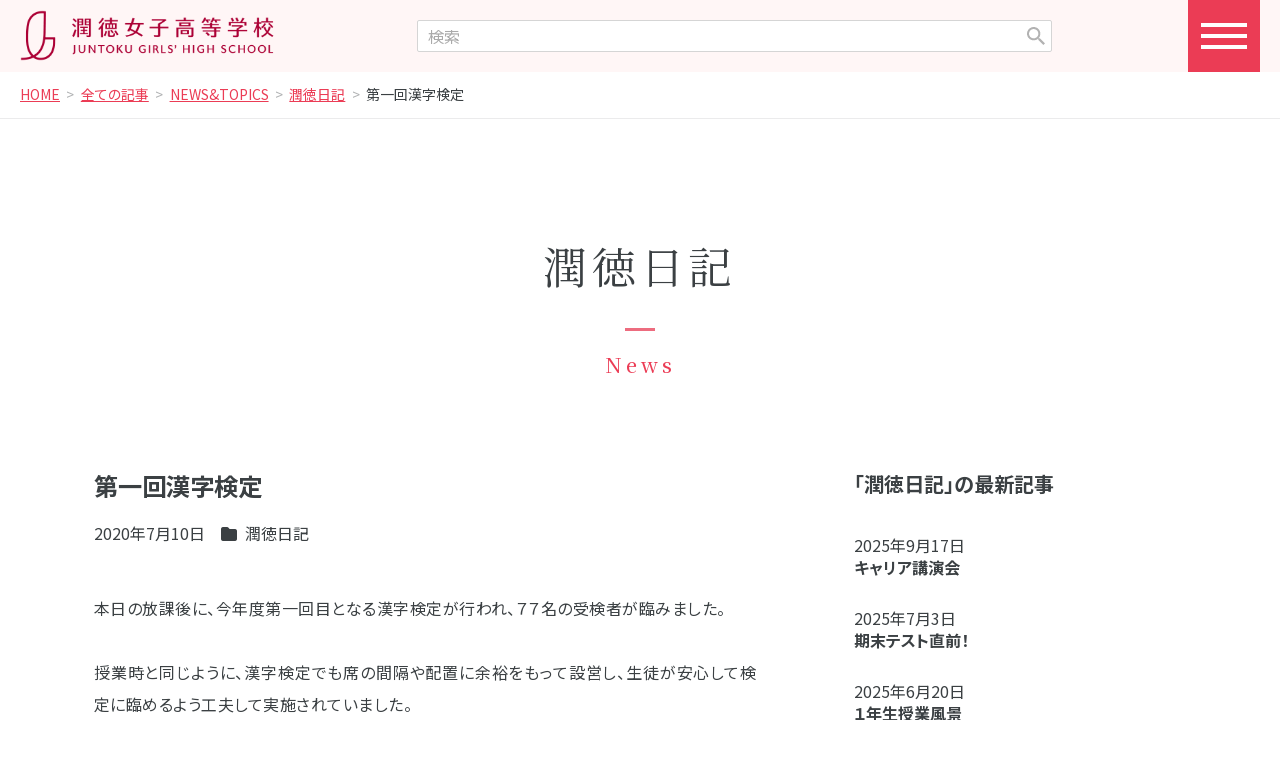

--- FILE ---
content_type: text/html; charset=UTF-8
request_url: https://www.juntoku.ac.jp/archives/15488
body_size: 6352
content:
<!doctype>
<html lang="ja">

<head>
  <meta charset="UTF-8">
<meta name="description" content="本日の放課後に、今年度第一回目となる漢字検定が行われ、７７名の受検者が臨みました。 授業時と同じように、漢字検定でも席の間隔や配置に余裕をもって設営し、生徒が安心して検定に臨めるよう工夫して実施されていました。 学力のためだけでなく、...">
<meta name="viewport" content="width=device-width, user-scalable=no, initial-scale=1.0, maximum-scale=1.0, minimum-scale=1.0">
<meta http-equiv="X-UA-Compatible" content="ie=edge">

  <!-- OGP設定 -->
  <meta property="og:title" content="第一回漢字検定">
  <meta property="og:type" content="article">
  <meta property="og:url" content="https://www.juntoku.ac.jp/archives/15488">
  <meta property="og:description" content="本日の放課後に、今年度第一回目となる漢字検定が行われ、７７名の受検者が臨みました。 授業時と同じように、漢字検定でも席の間隔や配置に余裕をもって設営し、生徒が安心して検定に臨めるよう工夫して実施されていました。 学力のためだけでなく、...">
  <meta property="og:image" content="https://www.juntoku.ac.jp/jt2025/wp-content/uploads/2020/07/IMG_9979-300x225.jpg">
  <meta name="twitter:card" content="summary_large_image">
  <meta name="twitter:site" content="@juntoku_joshi">
  <meta name="twitter:title" content="第一回漢字検定">
  <meta name="twitter:description" content="本日の放課後に、今年度第一回目となる漢字検定が行われ、７７名の受検者が臨みました。 授業時と同じように、漢字検定でも席の間隔や配置に余裕をもって設営し、生徒が安心して検定に臨めるよう工夫して実施されていました。 学力のためだけでなく、...">
  <meta name="twitter:image" content="https://www.juntoku.ac.jp/jt2025/wp-content/uploads/2020/07/IMG_9979-300x225.jpg">
<link rel="shortcut icon" href="https://www.juntoku.ac.jp/jt2025/wp-content/themes/jt2025/favicon.ico">
<link rel="preconnect" href="https://fonts.googleapis.com">
<link rel="preconnect" href="https://fonts.gstatic.com" crossorigin>
<link rel="stylesheet" href="https://fonts.googleapis.com/css2?family=Noto+Sans+JP:wght@300;400;500;600;700;800;900&family=Noto+Serif+JP:wght@300;400;500;600;700;900&family=Libre+Caslon+Text:wght@400;700&family=Courgette&display=swap">
<link rel="stylesheet" href="https://www.juntoku.ac.jp/jt2025/wp-content/themes/jt2025/libs/bootstrap-5.3.1/css/bootstrap.css?v=1736490949">
<link rel="stylesheet" href="https://www.juntoku.ac.jp/jt2025/wp-content/themes/jt2025/libs/kurage-css/2.0.0/kurage.min.css?v=1726452698">
<link rel="stylesheet" href="https://www.juntoku.ac.jp/jt2025/wp-content/themes/jt2025/libs/kurage-css/2.0.0/kurage-xxl-1399.min.css?v=1726452698">
<link rel="stylesheet" href="https://www.juntoku.ac.jp/jt2025/wp-content/themes/jt2025/libs/kurage-css/2.0.0/kurage-lg-991.min.css?v=1726452698">
<link rel="stylesheet" href="https://www.juntoku.ac.jp/jt2025/wp-content/themes/jt2025/libs/kurage-css/2.0.0/kurage-md-767.min.css?v=1726452698">
<link rel="stylesheet" href="https://www.juntoku.ac.jp/jt2025/wp-content/themes/jt2025/libs/kurage-css/2.0.0/kurage-sm-575.min.css?v=1726452698">
<link rel="stylesheet" href="https://www.juntoku.ac.jp/jt2025/wp-content/themes/jt2025/libs/fontawesome-free-6.5.2/css/fontawesome.min.css">
<link rel="stylesheet" href="https://www.juntoku.ac.jp/jt2025/wp-content/themes/jt2025/libs/fontawesome-free-6.5.2/css/regular.min.css">
<link rel="stylesheet" href="https://www.juntoku.ac.jp/jt2025/wp-content/themes/jt2025/libs/fontawesome-free-6.5.2/css/solid.min.css">
<link rel="stylesheet" href="https://www.juntoku.ac.jp/jt2025/wp-content/themes/jt2025/libs/fontawesome-free-6.5.2/css/brands.min.css">
<link rel="stylesheet" href="https://www.juntoku.ac.jp/jt2025/wp-content/themes/jt2025/css/style.css?v=1748910187">

<title>第一回漢字検定 &#8211; 潤徳女子高等学校</title>
	<style>img:is([sizes="auto" i], [sizes^="auto," i]) { contain-intrinsic-size: 3000px 1500px }</style>
	<link rel='stylesheet' id='contact-form-7-css' href='https://www.juntoku.ac.jp/jt2025/wp-content/plugins/contact-form-7/includes/css/styles.css?ver=6.0.6' type='text/css' media='all' />
<link rel='stylesheet' id='cf7msm_styles-css' href='https://www.juntoku.ac.jp/jt2025/wp-content/plugins/contact-form-7-multi-step-module/resources/cf7msm.css?ver=4.4.2' type='text/css' media='all' />
<script type="text/javascript" src="https://www.juntoku.ac.jp/jt2025/wp-includes/js/jquery/jquery.min.js?ver=3.7.1" id="jquery-core-js"></script>
<script type="text/javascript" src="https://www.juntoku.ac.jp/jt2025/wp-includes/js/jquery/jquery-migrate.min.js?ver=3.4.1" id="jquery-migrate-js"></script>
<link rel="canonical" href="https://www.juntoku.ac.jp/archives/15488" />
</head>

<body class="single post %e7%ac%ac%e4%b8%80%e5%9b%9e%e6%bc%a2%e5%ad%97%e6%a4%9c%e5%ae%9a">

  <div class="drawer">
  <div class="drawer__bg"></div>
  <div class="drawer__content">
    <div class="drawer__item drawer__item--1">
      <a class="drawer__item__title" href="https://www.juntoku.ac.jp/about.html">学校紹介</a>
      <ul>
          <li id="menu-item-23722" class="menu-item menu-item-type-post_type menu-item-object-page menu-item-23722"><a href="https://www.juntoku.ac.jp/about/index.html">学校長挨拶・沿革</a></li>
<li id="menu-item-23723" class="menu-item menu-item-type-post_type menu-item-object-page menu-item-23723"><a href="https://www.juntoku.ac.jp/about/feature.html">教育理念</a></li>
<li id="menu-item-23724" class="menu-item menu-item-type-post_type menu-item-object-page menu-item-23724"><a href="https://www.juntoku.ac.jp/about/facilities.html">施設・設備</a></li>
<li id="menu-item-23721" class="menu-item menu-item-type-post_type menu-item-object-page menu-item-23721"><a href="https://www.juntoku.ac.jp/about/access.html">交通アクセス</a></li>
      </ul>
    </div>
    <div class="drawer__item drawer__item--2">
      <a class="drawer__item__title" href="https://www.juntoku.ac.jp/education.html">教育の特色</a>
      <ul>
          <li id="menu-item-23726" class="menu-item menu-item-type-post_type menu-item-object-page menu-item-23726"><a href="https://www.juntoku.ac.jp/education/course.html">コース紹介</a></li>
<li id="menu-item-23727" class="menu-item menu-item-type-post_type menu-item-object-page menu-item-23727"><a href="https://www.juntoku.ac.jp/education/eachsubject.html">主な教科</a></li>
<li id="menu-item-23728" class="menu-item menu-item-type-post_type menu-item-object-page menu-item-23728"><a href="https://www.juntoku.ac.jp/education/teachers.html">教員紹介</a></li>
<li id="menu-item-23725" class="menu-item menu-item-type-post_type menu-item-object-page menu-item-23725"><a href="https://www.juntoku.ac.jp/education/global.html">グローバル教養</a></li>
      </ul>
    </div>
    <div class="drawer__item drawer__item--3">
      <a class="drawer__item__title" href="https://www.juntoku.ac.jp/schoollife.html">スクールライフ</a>
      <ul>
          <li id="menu-item-23732" class="menu-item menu-item-type-post_type menu-item-object-page menu-item-23732"><a href="https://www.juntoku.ac.jp/schoollife/uniform.html">制服紹介</a></li>
<li id="menu-item-23730" class="menu-item menu-item-type-post_type menu-item-object-page menu-item-23730"><a href="https://www.juntoku.ac.jp/schoollife/club.html">クラブ活動・委員会</a></li>
<li id="menu-item-23735" class="menu-item menu-item-type-post_type menu-item-object-page menu-item-23735"><a href="https://www.juntoku.ac.jp/schoollife/day.html">潤徳の1日</a></li>
<li id="menu-item-23734" class="menu-item menu-item-type-post_type menu-item-object-page menu-item-23734"><a href="https://www.juntoku.ac.jp/schoollife/event.html">年間行事</a></li>
<li id="menu-item-23731" class="menu-item menu-item-type-post_type menu-item-object-page menu-item-23731"><a href="https://www.juntoku.ac.jp/schoollife/counseling.html">サポート体制</a></li>
<li id="menu-item-23733" class="menu-item menu-item-type-post_type menu-item-object-page menu-item-23733"><a href="https://www.juntoku.ac.jp/schoollife/message.html">在校生の声</a></li>
      </ul>
    </div>
    <div class="drawer__item drawer__item--4">
      <a class="drawer__item__title" href="https://www.juntoku.ac.jp/career.html">進路指導</a>
      <ul>
          <li id="menu-item-23747" class="menu-item menu-item-type-post_type menu-item-object-page menu-item-23747"><a href="https://www.juntoku.ac.jp/career/guidance.html">進路指導について</a></li>
<li id="menu-item-23746" class="menu-item menu-item-type-post_type menu-item-object-page menu-item-23746"><a href="https://www.juntoku.ac.jp/career/achievement.html">大学合格実績</a></li>
<li id="menu-item-23744" class="menu-item menu-item-type-post_type menu-item-object-page menu-item-23744"><a href="https://www.juntoku.ac.jp/career/voice.html">卒業生の声</a></li>
<li id="menu-item-23745" class="menu-item menu-item-type-post_type menu-item-object-page menu-item-23745"><a href="https://www.juntoku.ac.jp/career/experiences.html">合格体験記</a></li>
      </ul>
    </div>
    <div class="drawer__item drawer__item--5">
      <a class="drawer__item__title" href="https://www.juntoku.ac.jp/admission.html">受験生へ</a>
      <ul>
          <li id="menu-item-23749" class="menu-item menu-item-type-post_type menu-item-object-page menu-item-23749"><a href="https://www.juntoku.ac.jp/admission/schoolexpenses.html">入学金・学費</a></li>
<li id="menu-item-23752" class="menu-item menu-item-type-post_type menu-item-object-page menu-item-23752"><a href="https://www.juntoku.ac.jp/admission/event.html">説明会・イベント</a></li>
<li id="menu-item-23750" class="menu-item menu-item-type-post_type menu-item-object-page menu-item-23750"><a href="https://www.juntoku.ac.jp/admission/index.html">募集要項・推薦書</a></li>
<li id="menu-item-23827" class="menu-item menu-item-type-custom menu-item-object-custom menu-item-23827"><a target="_blank" href="https://mirai-compass.net/usr/juntokjh/common/login.jsf">WEB出願</a></li>
<li id="menu-item-23748" class="menu-item menu-item-type-post_type menu-item-object-page menu-item-23748"><a href="https://www.juntoku.ac.jp/admission/faq.html">よくある質問</a></li>
<li id="menu-item-23751" class="menu-item menu-item-type-post_type menu-item-object-page menu-item-23751"><a href="https://www.juntoku.ac.jp/admission/goukaku.html">合格発表</a></li>
      </ul>
    </div>

    <div class="drawer__item drawer__item--6">
      <div class="drawer__item">
<!--        <a class="drawer__item__title pe-none text-decoration-none" href="--><!--/enrolled.html">在校生へ</a>-->
        <a class="drawer__item__title" href="https://www.juntoku.ac.jp/enrolled.html">在校生へ</a>
        <ul>
            <li id="menu-item-23729" class="menu-item menu-item-type-custom menu-item-object-custom menu-item-23729"><a target="_blank" href="https://forms.office.com/r/494sDdNT7H">在校生用証明書発行</a></li>
        </ul>
      </div>
    </div>

    <div class="drawer__item drawer__item--7">
      <div class="drawer__item">
        <a class="drawer__item__title" href="https://www.juntoku.ac.jp/menu.html">その他</a>
        <ul>
            <li id="menu-item-23741" class="menu-item menu-item-type-post_type menu-item-object-page menu-item-23741"><a href="https://www.juntoku.ac.jp/menu/juntokukai.html">潤徳会</a></li>
<li id="menu-item-23740" class="menu-item menu-item-type-post_type menu-item-object-page menu-item-23740"><a href="https://www.juntoku.ac.jp/menu/dousoukai.html">同窓会</a></li>
<li id="menu-item-23736" class="menu-item menu-item-type-post_type menu-item-object-page menu-item-23736"><a href="https://www.juntoku.ac.jp/menu/pta.html">PTA</a></li>
<li id="menu-item-23739" class="menu-item menu-item-type-post_type menu-item-object-page menu-item-23739"><a href="https://www.juntoku.ac.jp/menu/certificate.html">卒業生用証明書発行</a></li>
<li id="menu-item-23738" class="menu-item menu-item-type-post_type menu-item-object-page menu-item-23738"><a href="https://www.juntoku.ac.jp/menu/privacy.html">個人情報保護方針</a></li>
<li id="menu-item-23839" class="menu-item menu-item-type-post_type menu-item-object-page menu-item-23839"><a href="https://www.juntoku.ac.jp/menu/recruit.html">教員採用情報</a></li>
<li id="menu-item-24120" class="menu-item menu-item-type-post_type menu-item-object-page menu-item-24120"><a href="https://www.juntoku.ac.jp/menu/hp.html">HP制作委員会</a></li>
<li id="menu-item-23742" class="menu-item menu-item-type-post_type menu-item-object-page menu-item-23742"><a href="https://www.juntoku.ac.jp/contact/">お問い合わせ</a></li>
<li id="menu-item-23743" class="menu-item menu-item-type-post_type menu-item-object-page menu-item-23743"><a href="https://www.juntoku.ac.jp/request/">資料請求</a></li>
        </ul>
      </div>
    </div>

    <div class="drawer__item drawer__item--8">
      <div class="drawer__item">
        <a class="drawer__item__title" href="https://www.juntoku.ac.jp/menu/donation.html">ご寄付のお願い</a>
      </div>
    </div>

  </div>
  <div class="drawer__btn">
    <span class="drawer__btn__line drawer__btn__line--1"></span>
    <span class="drawer__btn__line drawer__btn__line--2"></span>
    <span class="drawer__btn__line drawer__btn__line--3"></span>
  </div>
</div>

<header class="header">
  <div class="header__inner">
    <div class="header__logo">
      <a href="https://www.juntoku.ac.jp/">
        <img src="https://www.juntoku.ac.jp/jt2025/wp-content/themes/jt2025/img/header_logo.png" alt="潤徳女子高等学校トップページ">
      </a>
    </div>
    <div class="header__search">
      <form role="search" method="get" id="searchform" class="searchform" action="https://www.juntoku.ac.jp">
  <div>
    <label class="screen-reader-text" for="s">検索:</label>
    <div class="input-wrapper">
            <input type="text" value="" name="s" id="s" placeholder="検索">
      <input type="submit" id="searchsubmit" value="">
    </div>
  </div>
</form>
    </div>
    <div class="header__btn">
      <div class="header__btn__inner"></div>
    </div>
  </div>
</header>

  
  <div class="breadcrumbs container-fluid">
    <div class="row">
      <div class="col-12">
        <ul>
                                    <li>
                <a href="https://www.juntoku.ac.jp">
                  HOME                </a>
              </li>
                                                <li>
                <a href="https://www.juntoku.ac.jp/archives/category/all_categories">
                  全ての記事                </a>
              </li>
                                                <li>
                <a href="https://www.juntoku.ac.jp/archives/category/all_categories/newsandtopics">
                  NEWS&TOPICS                </a>
              </li>
                                                <li>
                <a href="https://www.juntoku.ac.jp/archives/category/all_categories/newsandtopics/diary">
                  潤徳日記                </a>
              </li>
                                                <li>
                第一回漢字検定              </li>
                              </ul>
      </div>
    </div>
  </div>

<div class="header__search__sp">
  <div class="header__search__sp__inner">
    <form role="search" method="get" id="searchform" class="searchform" action="https://www.juntoku.ac.jp">
  <div>
    <label class="screen-reader-text" for="s">検索:</label>
    <div class="input-wrapper">
            <input type="text" value="" name="s" id="s" placeholder="検索">
      <input type="submit" id="searchsubmit" value="">
    </div>
  </div>
</form>
  </div>
</div>

<main class="main" role="main">
  <article class="article" role="article">

    <div class="article__header-simple1 rmt-9 rmb-6 rmy-md-6">
      <div class="h1 mincho">
        <span class="article__header-simple1__title">潤徳日記</span>
        <span class="article__header-simple1__subtitle">News</span>
      </div>
    </div>

    <div class="article__inner container">

      <div class="grid">
        <div class="g-col-12 g-col-md-8 rpr-3 rpr-md-0 rmb-md-4.5">

          <h1 class="rfs-24px rfs-sm-20px gothic fw-700 lh-sm ls-normal rmb-1.5">第一回漢字検定</h1>
          <div class="d-flex align-items-center rfs-0.85 lh-1 rmb-3"><span class="rpr-1">
              <span class="rpr-1">2020年7月10日</span><span><i class="fa-solid fa-folder rpr-0.25"></i></span>
              <span><a class="text-decoration-none" href="https://www.juntoku.ac.jp/archives/category/all_categories/newsandtopics/diary">潤徳日記</a></span>          </div>
          <div class="post-content">
            <p>本日の放課後に、今年度第一回目となる漢字検定が行われ、７７名の受検者が臨みました。</p>
<p>授業時と同じように、漢字検定でも席の間隔や配置に余裕をもって設営し、生徒が安心して検定に臨めるよう工夫して実施されていました。<br />
学力のためだけでなく、教養という意味でも知識はあって困るものではありません。<br />
漢検のほか、来週には英検や数検も行われる予定ですので、受験予定のみなさんは合格できるように対策を十分にとって臨んでくださいね。</p>
<p><img fetchpriority="high" decoding="async" class="alignnone size-medium wp-image-15489" src="https://www.juntoku.ac.jp/jt2025/wp-content/uploads/2020/07/IMG_9979-300x225.jpg" alt="" width="300" height="225" /> <img decoding="async" class="alignnone size-medium wp-image-15490" src="https://www.juntoku.ac.jp/jt2025/wp-content/uploads/2020/07/IMG_9982-300x225.jpg" alt="" width="300" height="225" /></p>
<p>※画像は検定実施前に撮影したものです。</p>
<p>&nbsp;</p>
<p>&nbsp;</p>
<p><strong>★★★　第１回体験入学　（申し込み可：７／２～）★★★</strong></p>
<p>2020年8月2日（日）9：25～12:45</p>
<p>【内容】</p>
<p>３つの講座から１つを選択</p>
<p>女子校での１日を体験してみよう！</p>
<p>講座１【文系向け】</p>
<p>講座２【理系向け】</p>
<p>講座３【美術向け】</p>
<p>&nbsp;</p>
<p>申込みは<span style="color: #ff0000;"><a style="color: #ff0000;" href="https://mirai-compass.net/usr/juntokjh/event/evtIndex.jsf">こちらから</a></span></p>
<p>&nbsp;</p>
<p><strong>★★★　学校説明会　追加開催（申込み可：７／９～）　★★★</strong></p>
<p>2020年8月9日（日）</p>
<p>午前の部　10：30～　、午後の部　13：30～</p>
<p>【内容】※午前の部、午後の部は同様の内容となります</p>
<p>・全体概要（潤徳の教育・取り組み）</p>
<p>・グローバル教養（潤徳独自授業の紹介）</p>
<p>・入試概要（2021年度入試の案内）</p>
<p>・各コース説明（進学・特進・美術）※いずれか選択</p>
<p>※個別相談の申込みも受け付けています（同じ部での申込みは不可）</p>
<p>&nbsp;</p>
<p>申込みは<span style="color: #ff0000;"><a style="color: #ff0000;" href="https://mirai-compass.net/usr/juntokjh/event/evtIndex.jsf">こちらから</a></span></p>
<p>&nbsp;</p>
<p>&nbsp;</p>
<p><strong>★★★　オンライン個別相談会（申し込み可：６／２９～）　★★★</strong></p>
<p>2020年7月18日（土）</p>
<p>14：00～　、14：30～　、15：00～　、15：30～</p>
<p>※時間はすべての日程同様</p>
<p>【内容】</p>
<p>Zoomにて、個別相談ができます</p>
<p>学校生活について</p>
<p>入試について</p>
<p>学費について　etc</p>
<p>&nbsp;</p>
<p>申込みは<span style="color: #ff0000;"><a style="color: #ff0000;" href="https://mirai-compass.net/usr/juntokjh/event/evtIndex.jsf">こちらから</a></span></p>
<p>&nbsp;</p>
          </div>
                  </div>

        <!-- sidebar -->
        <div class="g-col-12 g-col-md-4">
          <div class="rmb-3">
            <div class="rfs-20px fw-700 lh-sm rmb-2.5">「潤徳日記」の最新記事</div>
            <div class="d-flex align-items-center rfs-0.875 lh-1 rmb-0.25"><span class="rpr-1">2025年9月17日</span></div><div class="rfs-1 gothic fw-700 rmb-2"><a class="link-reverse lh-sm" href="https://www.juntoku.ac.jp/archives/24770">キャリア講演会</a></div><div class="d-flex align-items-center rfs-0.875 lh-1 rmb-0.25"><span class="rpr-1">2025年7月3日</span></div><div class="rfs-1 gothic fw-700 rmb-2"><a class="link-reverse lh-sm" href="https://www.juntoku.ac.jp/archives/24621">期末テスト直前！</a></div><div class="d-flex align-items-center rfs-0.875 lh-1 rmb-0.25"><span class="rpr-1">2025年6月20日</span></div><div class="rfs-1 gothic fw-700 rmb-2"><a class="link-reverse lh-sm" href="https://www.juntoku.ac.jp/archives/24280">１年生授業風景</a></div><div class="d-flex align-items-center rfs-0.875 lh-1 rmb-0.25"><span class="rpr-1">2025年5月24日</span></div><div class="rfs-1 gothic fw-700 rmb-2"><a class="link-reverse lh-sm" href="https://www.juntoku.ac.jp/archives/24279">２年生校外授業　</a></div><div class="d-flex align-items-center rfs-0.875 lh-1 rmb-0.25"><span class="rpr-1">2025年3月18日</span></div><div class="rfs-1 gothic fw-700 rmb-2"><a class="link-reverse lh-sm" href="https://www.juntoku.ac.jp/archives/23794">祝！！東京藝大日本画専攻合格！！！</a></div><div class="d-flex align-items-center rfs-0.875 lh-1 rmb-0.25"><span class="rpr-1">2025年1月23日</span></div><div class="rfs-1 gothic fw-700 rmb-2"><a class="link-reverse lh-sm" href="https://www.juntoku.ac.jp/archives/24020">【美術コース】株式会社MDS主催文具デザインコンテスト2024</a></div><div class="d-flex align-items-center rfs-0.875 lh-1 rmb-0.25"><span class="rpr-1">2025年1月23日</span></div><div class="rfs-1 gothic fw-700 rmb-2"><a class="link-reverse lh-sm" href="https://www.juntoku.ac.jp/archives/24019">【美術コース】2年生校外授業</a></div><div class="d-flex align-items-center rfs-0.875 lh-1 rmb-0.25"><span class="rpr-1">2024年3月29日</span></div><div class="rfs-1 gothic fw-700 rmb-2"><a class="link-reverse lh-sm" href="https://www.juntoku.ac.jp/archives/23010">校長室より</a></div><div class="d-flex align-items-center rfs-0.875 lh-1 rmb-0.25"><span class="rpr-1">2024年3月28日</span></div><div class="rfs-1 gothic fw-700 rmb-2"><a class="link-reverse lh-sm" href="https://www.juntoku.ac.jp/archives/23003">吹奏楽部定期演奏会</a></div><div class="d-flex align-items-center rfs-0.875 lh-1 rmb-0.25"><span class="rpr-1">2024年3月25日</span></div><div class="rfs-1 gothic fw-700 rmb-2"><a class="link-reverse lh-sm" href="https://www.juntoku.ac.jp/archives/22985">終業式</a></div>          </div>
          <div>
                        <div class="rmb-3">
              <label for="category" class="fw-700 rmb-0.25">カテゴリー</label>
              <select name="category" id="category" class="form-select">
                <option value="">カテゴリーを選択</option>
                <option value="https://www.juntoku.ac.jp/archives/category/all_categories" >全ての記事</option><option value="https://www.juntoku.ac.jp/archives/category/all_categories/newsandtopics" >　NEWS&amp;TOPICS</option><option value="https://www.juntoku.ac.jp/archives/category/all_categories/newsandtopics/news" >　お知らせ</option><option value="https://www.juntoku.ac.jp/archives/category/all_categories/newsandtopics/admission" >　入試情報</option><option value="https://www.juntoku.ac.jp/archives/category/all_categories/newsandtopics/diary" selected>　潤徳日記</option><option value="https://www.juntoku.ac.jp/archives/category/all_categories/all_course" >　全コース</option><option value="https://www.juntoku.ac.jp/archives/category/all_categories/all_course/special_course_02" >　　日常ブログ［特進コース］</option><option value="https://www.juntoku.ac.jp/archives/category/all_categories/all_course/art_course_02" >　　日常ブログ［美術コース］</option><option value="https://www.juntoku.ac.jp/archives/category/all_categories/all_course/total_course_02" >　　日常ブログ［進学コース］</option><option value="https://www.juntoku.ac.jp/archives/category/topics" >TOPICS</option><option value="https://www.juntoku.ac.jp/archives/category/setsumeikai" >説明会情報</option><option value="https://www.juntoku.ac.jp/archives/category/setsumeikai/school-briefing" >　学校説明会</option><option value="https://www.juntoku.ac.jp/archives/category/setsumeikai/school-tour" >　学校見学会</option><option value="https://www.juntoku.ac.jp/archives/category/setsumeikai/experience-school" >　体験入学</option><option value="https://www.juntoku.ac.jp/archives/category/setsumeikai/experience-club" >　クラブ体験入部</option><option value="https://www.juntoku.ac.jp/archives/category/setsumeikai/individual-consultation" >　個別相談会</option><option value="https://www.juntoku.ac.jp/archives/category/uncategorized" >未分類</option>              </select>
              <script>
                document.getElementById('category').addEventListener('change', function() {
                  if (this.value) {
                    window.location.href = this.value;
                  } else {
                    window.location.href = 'https://www.juntoku.ac.jp/archives/category/announcement';
                  }
                });
              </script>
            </div>

          </div><!-- /sidebar -->
        </div><!-- /.row -->

      </div><!-- /.article__inner -->

  </article>
</main>

<script type="speculationrules">
{"prefetch":[{"source":"document","where":{"and":[{"href_matches":"\/*"},{"not":{"href_matches":["\/jt2025\/wp-*.php","\/jt2025\/wp-admin\/*","\/jt2025\/wp-content\/uploads\/*","\/jt2025\/wp-content\/*","\/jt2025\/wp-content\/plugins\/*","\/jt2025\/wp-content\/themes\/jt2025\/*","\/*\\?(.+)"]}},{"not":{"selector_matches":"a[rel~=\"nofollow\"]"}},{"not":{"selector_matches":".no-prefetch, .no-prefetch a"}}]},"eagerness":"conservative"}]}
</script>
<script type="text/javascript" src="https://www.juntoku.ac.jp/jt2025/wp-includes/js/dist/hooks.min.js?ver=4d63a3d491d11ffd8ac6" id="wp-hooks-js"></script>
<script type="text/javascript" src="https://www.juntoku.ac.jp/jt2025/wp-includes/js/dist/i18n.min.js?ver=5e580eb46a90c2b997e6" id="wp-i18n-js"></script>
<script type="text/javascript" id="wp-i18n-js-after">
/* <![CDATA[ */
wp.i18n.setLocaleData( { 'text direction\u0004ltr': [ 'ltr' ] } );
/* ]]> */
</script>
<script type="text/javascript" src="https://www.juntoku.ac.jp/jt2025/wp-content/plugins/contact-form-7/includes/swv/js/index.js?ver=6.0.6" id="swv-js"></script>
<script type="text/javascript" id="contact-form-7-js-translations">
/* <![CDATA[ */
( function( domain, translations ) {
	var localeData = translations.locale_data[ domain ] || translations.locale_data.messages;
	localeData[""].domain = domain;
	wp.i18n.setLocaleData( localeData, domain );
} )( "contact-form-7", {"translation-revision-date":"2025-04-11 06:42:50+0000","generator":"GlotPress\/4.0.1","domain":"messages","locale_data":{"messages":{"":{"domain":"messages","plural-forms":"nplurals=1; plural=0;","lang":"ja_JP"},"This contact form is placed in the wrong place.":["\u3053\u306e\u30b3\u30f3\u30bf\u30af\u30c8\u30d5\u30a9\u30fc\u30e0\u306f\u9593\u9055\u3063\u305f\u4f4d\u7f6e\u306b\u7f6e\u304b\u308c\u3066\u3044\u307e\u3059\u3002"],"Error:":["\u30a8\u30e9\u30fc:"]}},"comment":{"reference":"includes\/js\/index.js"}} );
/* ]]> */
</script>
<script type="text/javascript" id="contact-form-7-js-before">
/* <![CDATA[ */
var wpcf7 = {
    "api": {
        "root": "https:\/\/www.juntoku.ac.jp\/wp-json\/",
        "namespace": "contact-form-7\/v1"
    }
};
/* ]]> */
</script>
<script type="text/javascript" src="https://www.juntoku.ac.jp/jt2025/wp-content/plugins/contact-form-7/includes/js/index.js?ver=6.0.6" id="contact-form-7-js"></script>
<script type="text/javascript" id="cf7msm-js-extra">
/* <![CDATA[ */
var cf7msm_posted_data = [];
/* ]]> */
</script>
<script type="text/javascript" src="https://www.juntoku.ac.jp/jt2025/wp-content/plugins/contact-form-7-multi-step-module/resources/cf7msm.min.js?ver=4.4.2" id="cf7msm-js"></script>
<script type="text/javascript" src="https://www.google.com/recaptcha/api.js?render=6Ldw4FMrAAAAAEsBM_F6o1jV9mdlAT3ieOQIBAbS&amp;ver=3.0" id="google-recaptcha-js"></script>
<script type="text/javascript" src="https://www.juntoku.ac.jp/jt2025/wp-includes/js/dist/vendor/wp-polyfill.min.js?ver=3.15.0" id="wp-polyfill-js"></script>
<script type="text/javascript" id="wpcf7-recaptcha-js-before">
/* <![CDATA[ */
var wpcf7_recaptcha = {
    "sitekey": "6Ldw4FMrAAAAAEsBM_F6o1jV9mdlAT3ieOQIBAbS",
    "actions": {
        "homepage": "homepage",
        "contactform": "contactform"
    }
};
/* ]]> */
</script>
<script type="text/javascript" src="https://www.juntoku.ac.jp/jt2025/wp-content/plugins/contact-form-7/modules/recaptcha/index.js?ver=6.0.6" id="wpcf7-recaptcha-js"></script>
<footer class="footer">
  <div class="footer__content">
    <div class="footer__content__inner">
      <div class="footer__school-info">
        <div class="footer__school-name">潤徳女子高等学校</div>
        <div class="footer__sns">
          <ul>
            <!--<li><a class="footer__sns__icon footer__sns__icon--facebook" href="https://www.facebook.com/" target="_blank" rel="noreferrer noopener"></a></li>-->
            <!--<li><a class="footer__sns__icon footer__sns__icon--youtube" href="https://www.youtube.com/@user-im6ss6gk6y" target="_blank" rel="noreferrer noopener"></a></li>-->
            <li><a class="footer__sns__icon footer__sns__icon--x" href="https://x.com/juntoku_joshi" target="_blank" rel="noreferrer noopener"></a></li>
            <li><a class="footer__sns__icon footer__sns__icon--instagram" href="https://www.instagram.com/juntoku_joshi_official/" target="_blank" rel="noreferrer noopener"></a></li>
          </ul>
        </div>
      </div>
      <!--
      <div class="footer__goals">
        <img src="https://www.juntoku.ac.jp/jt2025/wp-content/themes/jt2025/images/logo_goals.svg" alt="潤徳女子高等学校SUSTAINABLE DEVELOPMENT GOALS">
      </div>
      -->
      <div class="footer__nav">
        <ul class="footer__nav__main">
          <li id="menu-item-23838" class="menu-item menu-item-type-post_type menu-item-object-page menu-item-home menu-item-23838"><a href="https://www.juntoku.ac.jp/">Home</a></li>
<li id="menu-item-23649" class="menu-item menu-item-type-post_type menu-item-object-page menu-item-23649"><a href="https://www.juntoku.ac.jp/about.html">学校紹介</a></li>
<li id="menu-item-23650" class="menu-item menu-item-type-post_type menu-item-object-page menu-item-23650"><a href="https://www.juntoku.ac.jp/education.html">教育の特色</a></li>
<li id="menu-item-23653" class="menu-item menu-item-type-post_type menu-item-object-page menu-item-23653"><a href="https://www.juntoku.ac.jp/schoollife.html">スクールライフ</a></li>
<li id="menu-item-23651" class="menu-item menu-item-type-post_type menu-item-object-page menu-item-23651"><a href="https://www.juntoku.ac.jp/career.html">進路指導</a></li>
<li id="menu-item-23652" class="menu-item menu-item-type-post_type menu-item-object-page menu-item-23652"><a href="https://www.juntoku.ac.jp/admission.html">受験生へ</a></li>
<li id="menu-item-23828" class="menu-item menu-item-type-post_type menu-item-object-page menu-item-23828"><a href="https://www.juntoku.ac.jp/enrolled.html">在校生へ</a></li>
<li id="menu-item-23654" class="menu-item menu-item-type-post_type menu-item-object-page menu-item-23654"><a href="https://www.juntoku.ac.jp/menu.html">その他</a></li>
        </ul>
        <ul class="footer__nav__sub">
          <li id="menu-item-23655" class="menu-item menu-item-type-post_type menu-item-object-page menu-item-23655"><a href="https://www.juntoku.ac.jp/about/access.html">交通アクセス</a></li>
<li id="menu-item-23657" class="menu-item menu-item-type-post_type menu-item-object-page menu-item-23657"><a href="https://www.juntoku.ac.jp/request/">資料請求</a></li>
<li id="menu-item-23659" class="menu-item menu-item-type-post_type menu-item-object-page menu-item-23659"><a href="https://www.juntoku.ac.jp/menu/certificate.html">卒業生用証明書発行</a></li>
<li id="menu-item-23656" class="menu-item menu-item-type-post_type menu-item-object-page menu-item-23656"><a href="https://www.juntoku.ac.jp/menu/donation.html">ご寄付のお願い</a></li>
<li id="menu-item-23658" class="menu-item menu-item-type-post_type menu-item-object-page menu-item-23658"><a href="https://www.juntoku.ac.jp/menu/privacy.html">個人情報保護方針</a></li>
<li id="menu-item-23918" class="menu-item menu-item-type-post_type menu-item-object-page menu-item-23918"><a href="https://www.juntoku.ac.jp/menu/recruit.html">教員採用情報</a></li>
        </ul>
      </div>
    </div>
  </div>
  <div class="footer__copyright text-center">
    &copy; 2025 Juntoku Girls' High School. <br class="d-block d-sm-none">All rights reserved.
  </div>
</footer>
<script src="https://www.juntoku.ac.jp/jt2025/wp-content/themes/jt2025/js/common.js?v=1748913443"></script>
</body>

</html>


--- FILE ---
content_type: text/html; charset=utf-8
request_url: https://www.google.com/recaptcha/api2/anchor?ar=1&k=6Ldw4FMrAAAAAEsBM_F6o1jV9mdlAT3ieOQIBAbS&co=aHR0cHM6Ly93d3cuanVudG9rdS5hYy5qcDo0NDM.&hl=en&v=PoyoqOPhxBO7pBk68S4YbpHZ&size=invisible&anchor-ms=20000&execute-ms=30000&cb=saktxik9cqfs
body_size: 48523
content:
<!DOCTYPE HTML><html dir="ltr" lang="en"><head><meta http-equiv="Content-Type" content="text/html; charset=UTF-8">
<meta http-equiv="X-UA-Compatible" content="IE=edge">
<title>reCAPTCHA</title>
<style type="text/css">
/* cyrillic-ext */
@font-face {
  font-family: 'Roboto';
  font-style: normal;
  font-weight: 400;
  font-stretch: 100%;
  src: url(//fonts.gstatic.com/s/roboto/v48/KFO7CnqEu92Fr1ME7kSn66aGLdTylUAMa3GUBHMdazTgWw.woff2) format('woff2');
  unicode-range: U+0460-052F, U+1C80-1C8A, U+20B4, U+2DE0-2DFF, U+A640-A69F, U+FE2E-FE2F;
}
/* cyrillic */
@font-face {
  font-family: 'Roboto';
  font-style: normal;
  font-weight: 400;
  font-stretch: 100%;
  src: url(//fonts.gstatic.com/s/roboto/v48/KFO7CnqEu92Fr1ME7kSn66aGLdTylUAMa3iUBHMdazTgWw.woff2) format('woff2');
  unicode-range: U+0301, U+0400-045F, U+0490-0491, U+04B0-04B1, U+2116;
}
/* greek-ext */
@font-face {
  font-family: 'Roboto';
  font-style: normal;
  font-weight: 400;
  font-stretch: 100%;
  src: url(//fonts.gstatic.com/s/roboto/v48/KFO7CnqEu92Fr1ME7kSn66aGLdTylUAMa3CUBHMdazTgWw.woff2) format('woff2');
  unicode-range: U+1F00-1FFF;
}
/* greek */
@font-face {
  font-family: 'Roboto';
  font-style: normal;
  font-weight: 400;
  font-stretch: 100%;
  src: url(//fonts.gstatic.com/s/roboto/v48/KFO7CnqEu92Fr1ME7kSn66aGLdTylUAMa3-UBHMdazTgWw.woff2) format('woff2');
  unicode-range: U+0370-0377, U+037A-037F, U+0384-038A, U+038C, U+038E-03A1, U+03A3-03FF;
}
/* math */
@font-face {
  font-family: 'Roboto';
  font-style: normal;
  font-weight: 400;
  font-stretch: 100%;
  src: url(//fonts.gstatic.com/s/roboto/v48/KFO7CnqEu92Fr1ME7kSn66aGLdTylUAMawCUBHMdazTgWw.woff2) format('woff2');
  unicode-range: U+0302-0303, U+0305, U+0307-0308, U+0310, U+0312, U+0315, U+031A, U+0326-0327, U+032C, U+032F-0330, U+0332-0333, U+0338, U+033A, U+0346, U+034D, U+0391-03A1, U+03A3-03A9, U+03B1-03C9, U+03D1, U+03D5-03D6, U+03F0-03F1, U+03F4-03F5, U+2016-2017, U+2034-2038, U+203C, U+2040, U+2043, U+2047, U+2050, U+2057, U+205F, U+2070-2071, U+2074-208E, U+2090-209C, U+20D0-20DC, U+20E1, U+20E5-20EF, U+2100-2112, U+2114-2115, U+2117-2121, U+2123-214F, U+2190, U+2192, U+2194-21AE, U+21B0-21E5, U+21F1-21F2, U+21F4-2211, U+2213-2214, U+2216-22FF, U+2308-230B, U+2310, U+2319, U+231C-2321, U+2336-237A, U+237C, U+2395, U+239B-23B7, U+23D0, U+23DC-23E1, U+2474-2475, U+25AF, U+25B3, U+25B7, U+25BD, U+25C1, U+25CA, U+25CC, U+25FB, U+266D-266F, U+27C0-27FF, U+2900-2AFF, U+2B0E-2B11, U+2B30-2B4C, U+2BFE, U+3030, U+FF5B, U+FF5D, U+1D400-1D7FF, U+1EE00-1EEFF;
}
/* symbols */
@font-face {
  font-family: 'Roboto';
  font-style: normal;
  font-weight: 400;
  font-stretch: 100%;
  src: url(//fonts.gstatic.com/s/roboto/v48/KFO7CnqEu92Fr1ME7kSn66aGLdTylUAMaxKUBHMdazTgWw.woff2) format('woff2');
  unicode-range: U+0001-000C, U+000E-001F, U+007F-009F, U+20DD-20E0, U+20E2-20E4, U+2150-218F, U+2190, U+2192, U+2194-2199, U+21AF, U+21E6-21F0, U+21F3, U+2218-2219, U+2299, U+22C4-22C6, U+2300-243F, U+2440-244A, U+2460-24FF, U+25A0-27BF, U+2800-28FF, U+2921-2922, U+2981, U+29BF, U+29EB, U+2B00-2BFF, U+4DC0-4DFF, U+FFF9-FFFB, U+10140-1018E, U+10190-1019C, U+101A0, U+101D0-101FD, U+102E0-102FB, U+10E60-10E7E, U+1D2C0-1D2D3, U+1D2E0-1D37F, U+1F000-1F0FF, U+1F100-1F1AD, U+1F1E6-1F1FF, U+1F30D-1F30F, U+1F315, U+1F31C, U+1F31E, U+1F320-1F32C, U+1F336, U+1F378, U+1F37D, U+1F382, U+1F393-1F39F, U+1F3A7-1F3A8, U+1F3AC-1F3AF, U+1F3C2, U+1F3C4-1F3C6, U+1F3CA-1F3CE, U+1F3D4-1F3E0, U+1F3ED, U+1F3F1-1F3F3, U+1F3F5-1F3F7, U+1F408, U+1F415, U+1F41F, U+1F426, U+1F43F, U+1F441-1F442, U+1F444, U+1F446-1F449, U+1F44C-1F44E, U+1F453, U+1F46A, U+1F47D, U+1F4A3, U+1F4B0, U+1F4B3, U+1F4B9, U+1F4BB, U+1F4BF, U+1F4C8-1F4CB, U+1F4D6, U+1F4DA, U+1F4DF, U+1F4E3-1F4E6, U+1F4EA-1F4ED, U+1F4F7, U+1F4F9-1F4FB, U+1F4FD-1F4FE, U+1F503, U+1F507-1F50B, U+1F50D, U+1F512-1F513, U+1F53E-1F54A, U+1F54F-1F5FA, U+1F610, U+1F650-1F67F, U+1F687, U+1F68D, U+1F691, U+1F694, U+1F698, U+1F6AD, U+1F6B2, U+1F6B9-1F6BA, U+1F6BC, U+1F6C6-1F6CF, U+1F6D3-1F6D7, U+1F6E0-1F6EA, U+1F6F0-1F6F3, U+1F6F7-1F6FC, U+1F700-1F7FF, U+1F800-1F80B, U+1F810-1F847, U+1F850-1F859, U+1F860-1F887, U+1F890-1F8AD, U+1F8B0-1F8BB, U+1F8C0-1F8C1, U+1F900-1F90B, U+1F93B, U+1F946, U+1F984, U+1F996, U+1F9E9, U+1FA00-1FA6F, U+1FA70-1FA7C, U+1FA80-1FA89, U+1FA8F-1FAC6, U+1FACE-1FADC, U+1FADF-1FAE9, U+1FAF0-1FAF8, U+1FB00-1FBFF;
}
/* vietnamese */
@font-face {
  font-family: 'Roboto';
  font-style: normal;
  font-weight: 400;
  font-stretch: 100%;
  src: url(//fonts.gstatic.com/s/roboto/v48/KFO7CnqEu92Fr1ME7kSn66aGLdTylUAMa3OUBHMdazTgWw.woff2) format('woff2');
  unicode-range: U+0102-0103, U+0110-0111, U+0128-0129, U+0168-0169, U+01A0-01A1, U+01AF-01B0, U+0300-0301, U+0303-0304, U+0308-0309, U+0323, U+0329, U+1EA0-1EF9, U+20AB;
}
/* latin-ext */
@font-face {
  font-family: 'Roboto';
  font-style: normal;
  font-weight: 400;
  font-stretch: 100%;
  src: url(//fonts.gstatic.com/s/roboto/v48/KFO7CnqEu92Fr1ME7kSn66aGLdTylUAMa3KUBHMdazTgWw.woff2) format('woff2');
  unicode-range: U+0100-02BA, U+02BD-02C5, U+02C7-02CC, U+02CE-02D7, U+02DD-02FF, U+0304, U+0308, U+0329, U+1D00-1DBF, U+1E00-1E9F, U+1EF2-1EFF, U+2020, U+20A0-20AB, U+20AD-20C0, U+2113, U+2C60-2C7F, U+A720-A7FF;
}
/* latin */
@font-face {
  font-family: 'Roboto';
  font-style: normal;
  font-weight: 400;
  font-stretch: 100%;
  src: url(//fonts.gstatic.com/s/roboto/v48/KFO7CnqEu92Fr1ME7kSn66aGLdTylUAMa3yUBHMdazQ.woff2) format('woff2');
  unicode-range: U+0000-00FF, U+0131, U+0152-0153, U+02BB-02BC, U+02C6, U+02DA, U+02DC, U+0304, U+0308, U+0329, U+2000-206F, U+20AC, U+2122, U+2191, U+2193, U+2212, U+2215, U+FEFF, U+FFFD;
}
/* cyrillic-ext */
@font-face {
  font-family: 'Roboto';
  font-style: normal;
  font-weight: 500;
  font-stretch: 100%;
  src: url(//fonts.gstatic.com/s/roboto/v48/KFO7CnqEu92Fr1ME7kSn66aGLdTylUAMa3GUBHMdazTgWw.woff2) format('woff2');
  unicode-range: U+0460-052F, U+1C80-1C8A, U+20B4, U+2DE0-2DFF, U+A640-A69F, U+FE2E-FE2F;
}
/* cyrillic */
@font-face {
  font-family: 'Roboto';
  font-style: normal;
  font-weight: 500;
  font-stretch: 100%;
  src: url(//fonts.gstatic.com/s/roboto/v48/KFO7CnqEu92Fr1ME7kSn66aGLdTylUAMa3iUBHMdazTgWw.woff2) format('woff2');
  unicode-range: U+0301, U+0400-045F, U+0490-0491, U+04B0-04B1, U+2116;
}
/* greek-ext */
@font-face {
  font-family: 'Roboto';
  font-style: normal;
  font-weight: 500;
  font-stretch: 100%;
  src: url(//fonts.gstatic.com/s/roboto/v48/KFO7CnqEu92Fr1ME7kSn66aGLdTylUAMa3CUBHMdazTgWw.woff2) format('woff2');
  unicode-range: U+1F00-1FFF;
}
/* greek */
@font-face {
  font-family: 'Roboto';
  font-style: normal;
  font-weight: 500;
  font-stretch: 100%;
  src: url(//fonts.gstatic.com/s/roboto/v48/KFO7CnqEu92Fr1ME7kSn66aGLdTylUAMa3-UBHMdazTgWw.woff2) format('woff2');
  unicode-range: U+0370-0377, U+037A-037F, U+0384-038A, U+038C, U+038E-03A1, U+03A3-03FF;
}
/* math */
@font-face {
  font-family: 'Roboto';
  font-style: normal;
  font-weight: 500;
  font-stretch: 100%;
  src: url(//fonts.gstatic.com/s/roboto/v48/KFO7CnqEu92Fr1ME7kSn66aGLdTylUAMawCUBHMdazTgWw.woff2) format('woff2');
  unicode-range: U+0302-0303, U+0305, U+0307-0308, U+0310, U+0312, U+0315, U+031A, U+0326-0327, U+032C, U+032F-0330, U+0332-0333, U+0338, U+033A, U+0346, U+034D, U+0391-03A1, U+03A3-03A9, U+03B1-03C9, U+03D1, U+03D5-03D6, U+03F0-03F1, U+03F4-03F5, U+2016-2017, U+2034-2038, U+203C, U+2040, U+2043, U+2047, U+2050, U+2057, U+205F, U+2070-2071, U+2074-208E, U+2090-209C, U+20D0-20DC, U+20E1, U+20E5-20EF, U+2100-2112, U+2114-2115, U+2117-2121, U+2123-214F, U+2190, U+2192, U+2194-21AE, U+21B0-21E5, U+21F1-21F2, U+21F4-2211, U+2213-2214, U+2216-22FF, U+2308-230B, U+2310, U+2319, U+231C-2321, U+2336-237A, U+237C, U+2395, U+239B-23B7, U+23D0, U+23DC-23E1, U+2474-2475, U+25AF, U+25B3, U+25B7, U+25BD, U+25C1, U+25CA, U+25CC, U+25FB, U+266D-266F, U+27C0-27FF, U+2900-2AFF, U+2B0E-2B11, U+2B30-2B4C, U+2BFE, U+3030, U+FF5B, U+FF5D, U+1D400-1D7FF, U+1EE00-1EEFF;
}
/* symbols */
@font-face {
  font-family: 'Roboto';
  font-style: normal;
  font-weight: 500;
  font-stretch: 100%;
  src: url(//fonts.gstatic.com/s/roboto/v48/KFO7CnqEu92Fr1ME7kSn66aGLdTylUAMaxKUBHMdazTgWw.woff2) format('woff2');
  unicode-range: U+0001-000C, U+000E-001F, U+007F-009F, U+20DD-20E0, U+20E2-20E4, U+2150-218F, U+2190, U+2192, U+2194-2199, U+21AF, U+21E6-21F0, U+21F3, U+2218-2219, U+2299, U+22C4-22C6, U+2300-243F, U+2440-244A, U+2460-24FF, U+25A0-27BF, U+2800-28FF, U+2921-2922, U+2981, U+29BF, U+29EB, U+2B00-2BFF, U+4DC0-4DFF, U+FFF9-FFFB, U+10140-1018E, U+10190-1019C, U+101A0, U+101D0-101FD, U+102E0-102FB, U+10E60-10E7E, U+1D2C0-1D2D3, U+1D2E0-1D37F, U+1F000-1F0FF, U+1F100-1F1AD, U+1F1E6-1F1FF, U+1F30D-1F30F, U+1F315, U+1F31C, U+1F31E, U+1F320-1F32C, U+1F336, U+1F378, U+1F37D, U+1F382, U+1F393-1F39F, U+1F3A7-1F3A8, U+1F3AC-1F3AF, U+1F3C2, U+1F3C4-1F3C6, U+1F3CA-1F3CE, U+1F3D4-1F3E0, U+1F3ED, U+1F3F1-1F3F3, U+1F3F5-1F3F7, U+1F408, U+1F415, U+1F41F, U+1F426, U+1F43F, U+1F441-1F442, U+1F444, U+1F446-1F449, U+1F44C-1F44E, U+1F453, U+1F46A, U+1F47D, U+1F4A3, U+1F4B0, U+1F4B3, U+1F4B9, U+1F4BB, U+1F4BF, U+1F4C8-1F4CB, U+1F4D6, U+1F4DA, U+1F4DF, U+1F4E3-1F4E6, U+1F4EA-1F4ED, U+1F4F7, U+1F4F9-1F4FB, U+1F4FD-1F4FE, U+1F503, U+1F507-1F50B, U+1F50D, U+1F512-1F513, U+1F53E-1F54A, U+1F54F-1F5FA, U+1F610, U+1F650-1F67F, U+1F687, U+1F68D, U+1F691, U+1F694, U+1F698, U+1F6AD, U+1F6B2, U+1F6B9-1F6BA, U+1F6BC, U+1F6C6-1F6CF, U+1F6D3-1F6D7, U+1F6E0-1F6EA, U+1F6F0-1F6F3, U+1F6F7-1F6FC, U+1F700-1F7FF, U+1F800-1F80B, U+1F810-1F847, U+1F850-1F859, U+1F860-1F887, U+1F890-1F8AD, U+1F8B0-1F8BB, U+1F8C0-1F8C1, U+1F900-1F90B, U+1F93B, U+1F946, U+1F984, U+1F996, U+1F9E9, U+1FA00-1FA6F, U+1FA70-1FA7C, U+1FA80-1FA89, U+1FA8F-1FAC6, U+1FACE-1FADC, U+1FADF-1FAE9, U+1FAF0-1FAF8, U+1FB00-1FBFF;
}
/* vietnamese */
@font-face {
  font-family: 'Roboto';
  font-style: normal;
  font-weight: 500;
  font-stretch: 100%;
  src: url(//fonts.gstatic.com/s/roboto/v48/KFO7CnqEu92Fr1ME7kSn66aGLdTylUAMa3OUBHMdazTgWw.woff2) format('woff2');
  unicode-range: U+0102-0103, U+0110-0111, U+0128-0129, U+0168-0169, U+01A0-01A1, U+01AF-01B0, U+0300-0301, U+0303-0304, U+0308-0309, U+0323, U+0329, U+1EA0-1EF9, U+20AB;
}
/* latin-ext */
@font-face {
  font-family: 'Roboto';
  font-style: normal;
  font-weight: 500;
  font-stretch: 100%;
  src: url(//fonts.gstatic.com/s/roboto/v48/KFO7CnqEu92Fr1ME7kSn66aGLdTylUAMa3KUBHMdazTgWw.woff2) format('woff2');
  unicode-range: U+0100-02BA, U+02BD-02C5, U+02C7-02CC, U+02CE-02D7, U+02DD-02FF, U+0304, U+0308, U+0329, U+1D00-1DBF, U+1E00-1E9F, U+1EF2-1EFF, U+2020, U+20A0-20AB, U+20AD-20C0, U+2113, U+2C60-2C7F, U+A720-A7FF;
}
/* latin */
@font-face {
  font-family: 'Roboto';
  font-style: normal;
  font-weight: 500;
  font-stretch: 100%;
  src: url(//fonts.gstatic.com/s/roboto/v48/KFO7CnqEu92Fr1ME7kSn66aGLdTylUAMa3yUBHMdazQ.woff2) format('woff2');
  unicode-range: U+0000-00FF, U+0131, U+0152-0153, U+02BB-02BC, U+02C6, U+02DA, U+02DC, U+0304, U+0308, U+0329, U+2000-206F, U+20AC, U+2122, U+2191, U+2193, U+2212, U+2215, U+FEFF, U+FFFD;
}
/* cyrillic-ext */
@font-face {
  font-family: 'Roboto';
  font-style: normal;
  font-weight: 900;
  font-stretch: 100%;
  src: url(//fonts.gstatic.com/s/roboto/v48/KFO7CnqEu92Fr1ME7kSn66aGLdTylUAMa3GUBHMdazTgWw.woff2) format('woff2');
  unicode-range: U+0460-052F, U+1C80-1C8A, U+20B4, U+2DE0-2DFF, U+A640-A69F, U+FE2E-FE2F;
}
/* cyrillic */
@font-face {
  font-family: 'Roboto';
  font-style: normal;
  font-weight: 900;
  font-stretch: 100%;
  src: url(//fonts.gstatic.com/s/roboto/v48/KFO7CnqEu92Fr1ME7kSn66aGLdTylUAMa3iUBHMdazTgWw.woff2) format('woff2');
  unicode-range: U+0301, U+0400-045F, U+0490-0491, U+04B0-04B1, U+2116;
}
/* greek-ext */
@font-face {
  font-family: 'Roboto';
  font-style: normal;
  font-weight: 900;
  font-stretch: 100%;
  src: url(//fonts.gstatic.com/s/roboto/v48/KFO7CnqEu92Fr1ME7kSn66aGLdTylUAMa3CUBHMdazTgWw.woff2) format('woff2');
  unicode-range: U+1F00-1FFF;
}
/* greek */
@font-face {
  font-family: 'Roboto';
  font-style: normal;
  font-weight: 900;
  font-stretch: 100%;
  src: url(//fonts.gstatic.com/s/roboto/v48/KFO7CnqEu92Fr1ME7kSn66aGLdTylUAMa3-UBHMdazTgWw.woff2) format('woff2');
  unicode-range: U+0370-0377, U+037A-037F, U+0384-038A, U+038C, U+038E-03A1, U+03A3-03FF;
}
/* math */
@font-face {
  font-family: 'Roboto';
  font-style: normal;
  font-weight: 900;
  font-stretch: 100%;
  src: url(//fonts.gstatic.com/s/roboto/v48/KFO7CnqEu92Fr1ME7kSn66aGLdTylUAMawCUBHMdazTgWw.woff2) format('woff2');
  unicode-range: U+0302-0303, U+0305, U+0307-0308, U+0310, U+0312, U+0315, U+031A, U+0326-0327, U+032C, U+032F-0330, U+0332-0333, U+0338, U+033A, U+0346, U+034D, U+0391-03A1, U+03A3-03A9, U+03B1-03C9, U+03D1, U+03D5-03D6, U+03F0-03F1, U+03F4-03F5, U+2016-2017, U+2034-2038, U+203C, U+2040, U+2043, U+2047, U+2050, U+2057, U+205F, U+2070-2071, U+2074-208E, U+2090-209C, U+20D0-20DC, U+20E1, U+20E5-20EF, U+2100-2112, U+2114-2115, U+2117-2121, U+2123-214F, U+2190, U+2192, U+2194-21AE, U+21B0-21E5, U+21F1-21F2, U+21F4-2211, U+2213-2214, U+2216-22FF, U+2308-230B, U+2310, U+2319, U+231C-2321, U+2336-237A, U+237C, U+2395, U+239B-23B7, U+23D0, U+23DC-23E1, U+2474-2475, U+25AF, U+25B3, U+25B7, U+25BD, U+25C1, U+25CA, U+25CC, U+25FB, U+266D-266F, U+27C0-27FF, U+2900-2AFF, U+2B0E-2B11, U+2B30-2B4C, U+2BFE, U+3030, U+FF5B, U+FF5D, U+1D400-1D7FF, U+1EE00-1EEFF;
}
/* symbols */
@font-face {
  font-family: 'Roboto';
  font-style: normal;
  font-weight: 900;
  font-stretch: 100%;
  src: url(//fonts.gstatic.com/s/roboto/v48/KFO7CnqEu92Fr1ME7kSn66aGLdTylUAMaxKUBHMdazTgWw.woff2) format('woff2');
  unicode-range: U+0001-000C, U+000E-001F, U+007F-009F, U+20DD-20E0, U+20E2-20E4, U+2150-218F, U+2190, U+2192, U+2194-2199, U+21AF, U+21E6-21F0, U+21F3, U+2218-2219, U+2299, U+22C4-22C6, U+2300-243F, U+2440-244A, U+2460-24FF, U+25A0-27BF, U+2800-28FF, U+2921-2922, U+2981, U+29BF, U+29EB, U+2B00-2BFF, U+4DC0-4DFF, U+FFF9-FFFB, U+10140-1018E, U+10190-1019C, U+101A0, U+101D0-101FD, U+102E0-102FB, U+10E60-10E7E, U+1D2C0-1D2D3, U+1D2E0-1D37F, U+1F000-1F0FF, U+1F100-1F1AD, U+1F1E6-1F1FF, U+1F30D-1F30F, U+1F315, U+1F31C, U+1F31E, U+1F320-1F32C, U+1F336, U+1F378, U+1F37D, U+1F382, U+1F393-1F39F, U+1F3A7-1F3A8, U+1F3AC-1F3AF, U+1F3C2, U+1F3C4-1F3C6, U+1F3CA-1F3CE, U+1F3D4-1F3E0, U+1F3ED, U+1F3F1-1F3F3, U+1F3F5-1F3F7, U+1F408, U+1F415, U+1F41F, U+1F426, U+1F43F, U+1F441-1F442, U+1F444, U+1F446-1F449, U+1F44C-1F44E, U+1F453, U+1F46A, U+1F47D, U+1F4A3, U+1F4B0, U+1F4B3, U+1F4B9, U+1F4BB, U+1F4BF, U+1F4C8-1F4CB, U+1F4D6, U+1F4DA, U+1F4DF, U+1F4E3-1F4E6, U+1F4EA-1F4ED, U+1F4F7, U+1F4F9-1F4FB, U+1F4FD-1F4FE, U+1F503, U+1F507-1F50B, U+1F50D, U+1F512-1F513, U+1F53E-1F54A, U+1F54F-1F5FA, U+1F610, U+1F650-1F67F, U+1F687, U+1F68D, U+1F691, U+1F694, U+1F698, U+1F6AD, U+1F6B2, U+1F6B9-1F6BA, U+1F6BC, U+1F6C6-1F6CF, U+1F6D3-1F6D7, U+1F6E0-1F6EA, U+1F6F0-1F6F3, U+1F6F7-1F6FC, U+1F700-1F7FF, U+1F800-1F80B, U+1F810-1F847, U+1F850-1F859, U+1F860-1F887, U+1F890-1F8AD, U+1F8B0-1F8BB, U+1F8C0-1F8C1, U+1F900-1F90B, U+1F93B, U+1F946, U+1F984, U+1F996, U+1F9E9, U+1FA00-1FA6F, U+1FA70-1FA7C, U+1FA80-1FA89, U+1FA8F-1FAC6, U+1FACE-1FADC, U+1FADF-1FAE9, U+1FAF0-1FAF8, U+1FB00-1FBFF;
}
/* vietnamese */
@font-face {
  font-family: 'Roboto';
  font-style: normal;
  font-weight: 900;
  font-stretch: 100%;
  src: url(//fonts.gstatic.com/s/roboto/v48/KFO7CnqEu92Fr1ME7kSn66aGLdTylUAMa3OUBHMdazTgWw.woff2) format('woff2');
  unicode-range: U+0102-0103, U+0110-0111, U+0128-0129, U+0168-0169, U+01A0-01A1, U+01AF-01B0, U+0300-0301, U+0303-0304, U+0308-0309, U+0323, U+0329, U+1EA0-1EF9, U+20AB;
}
/* latin-ext */
@font-face {
  font-family: 'Roboto';
  font-style: normal;
  font-weight: 900;
  font-stretch: 100%;
  src: url(//fonts.gstatic.com/s/roboto/v48/KFO7CnqEu92Fr1ME7kSn66aGLdTylUAMa3KUBHMdazTgWw.woff2) format('woff2');
  unicode-range: U+0100-02BA, U+02BD-02C5, U+02C7-02CC, U+02CE-02D7, U+02DD-02FF, U+0304, U+0308, U+0329, U+1D00-1DBF, U+1E00-1E9F, U+1EF2-1EFF, U+2020, U+20A0-20AB, U+20AD-20C0, U+2113, U+2C60-2C7F, U+A720-A7FF;
}
/* latin */
@font-face {
  font-family: 'Roboto';
  font-style: normal;
  font-weight: 900;
  font-stretch: 100%;
  src: url(//fonts.gstatic.com/s/roboto/v48/KFO7CnqEu92Fr1ME7kSn66aGLdTylUAMa3yUBHMdazQ.woff2) format('woff2');
  unicode-range: U+0000-00FF, U+0131, U+0152-0153, U+02BB-02BC, U+02C6, U+02DA, U+02DC, U+0304, U+0308, U+0329, U+2000-206F, U+20AC, U+2122, U+2191, U+2193, U+2212, U+2215, U+FEFF, U+FFFD;
}

</style>
<link rel="stylesheet" type="text/css" href="https://www.gstatic.com/recaptcha/releases/PoyoqOPhxBO7pBk68S4YbpHZ/styles__ltr.css">
<script nonce="PNvM7aaGd4mqBAsau-tJvw" type="text/javascript">window['__recaptcha_api'] = 'https://www.google.com/recaptcha/api2/';</script>
<script type="text/javascript" src="https://www.gstatic.com/recaptcha/releases/PoyoqOPhxBO7pBk68S4YbpHZ/recaptcha__en.js" nonce="PNvM7aaGd4mqBAsau-tJvw">
      
    </script></head>
<body><div id="rc-anchor-alert" class="rc-anchor-alert"></div>
<input type="hidden" id="recaptcha-token" value="[base64]">
<script type="text/javascript" nonce="PNvM7aaGd4mqBAsau-tJvw">
      recaptcha.anchor.Main.init("[\x22ainput\x22,[\x22bgdata\x22,\x22\x22,\[base64]/[base64]/[base64]/[base64]/[base64]/UltsKytdPUU6KEU8MjA0OD9SW2wrK109RT4+NnwxOTI6KChFJjY0NTEyKT09NTUyOTYmJk0rMTxjLmxlbmd0aCYmKGMuY2hhckNvZGVBdChNKzEpJjY0NTEyKT09NTYzMjA/[base64]/[base64]/[base64]/[base64]/[base64]/[base64]/[base64]\x22,\[base64]\x22,\x22w4pPdMKvwrFJTsK4cUJhw6A/wqXCt8OSwr5awp4+w6gNZHrCnsKuworCk8O6wqo/KMOCw4LDjHwDwpXDpsOmwp/[base64]/CgXoeBcOIL1XCkVAbw7jDuwjCk00tQsOWw7ESw7/CrXd9OxTDosK2w4c/[base64]/BRfCl8KSc2PDgB/[base64]/[base64]/UcO+N8OXwpZLRcKiWRkqwp/[base64]/[base64]/w6jCmBQMw6zClMKHF8K4AS3DtWwkwqfDv8KUworDm8KMw7BKNMOXw7odBsKGH3YMwoHDhA8WbnMMGhfDpGTDsjpqVgTCnMORw5FTWsK2Dh9Pw6JKUsOMwr5Qw6PCqhUJU8O5wpFRQsKbwo8hfU9Sw6o2wr42wpjDm8KCw4/DvUxSw6Epw7HDqwceZsOTwq9RUsKZLWDCgBzDlmYtfMKsY3LCtx1CJcKbHMKTw43DuhLDjm0nwpQuwq99w4ZGw7/DlsOFw4/DlcKbYjHDpAwDdV15EjIJwrRBwq8Swrtzw71FKRHClQ/CmcKHwqUTw49tw6HCpWgmw4rCtR/DjcK8w5TCnn/DgyvChMOoNxhNAsOnw5pdwrbCk8ODwr0YwpBDw6ZxbcO+wrPDmMKuGVbCn8OBwosZw7zDkD4Aw7zDucKqAnEZZz/ChRFoMcO6e2zDmMKOworCowPCrsO+w7XCusKAwrcTaMKnScKWLcOWwozDgm5QwpRgwp3CoUktMsK3esKBbzjCp3sWFcKDw6DDpMOsHgsoPVvDrmPCj2PCm0oSKcOgaMObWE/CgmPDoT/DoVTDusOKScOwwoLCvcONwqtVGBbDkMOAEsOfwp7CvMK9GsO8TiR9d1TDl8OdIcOpInQSw69bw5/DhTZww6XDosK1wq8Yw70vSFwyHyRkw5Vsw5PCjXYze8Kfw5/CjwxQDirDjhBRJsOKQ8ONaQPDp8OzwrIydsKvDi95w68dw53Ds8KOFDXDr2HDgMKrOUQNw7LCocKAw4zCjcOCwrvCsnMSwrTCgAfChcO6A3R/ayIWwq7CjsOkw67Cp8K+w4spUz98f2kjwrHCvm/DoHXCnMOew57ChcKJQ3DDjW3Ch8O7w4HDl8KkwoI5DxXDkQ8ZNAjCrcO/[base64]/[base64]/DpmDDqBJTcsOLwr9Nw75SXMKJH8KjwpvDqBRqawZBdlrDmF3Cv2XCn8Ocwo7DkMKVHsKRW11TwrDDgScqPcKdw5jCl0AMCUXCoyxJw75oDMOxWQLDl8OLJcKHRQNbVAsWHMOrVyPCi8Kqw4wgFCIBwqHCoUJqwpvDtsObbCAWST5/[base64]/Cv2bCmcKcwoDCoMKswqtbw7fCiMKCeXfDkMKlV8OowrhVwrJ+w4PCqBciwr0YwqzDkQ9Kw7LDnMKpwqBjannDs1glw4zCi0vDuSPCrcKAOMKmLcK+wrvCt8OZwo/[base64]/dUBaIsKwworDi8Oxw5xfC8OeYMK/QMOmasK5wrVOwq4kw6rCkkAlwpzDllhRwqvCrRdFwrHDinJVQmZuTsKsw6Q1OsKwOsKtRsOlAcOyZEEpwpZGDQ7DpcOFwozDjGzClV8Ww7B5DsOiBsK2wrHDtnABbcKPw5vDtjwxw5TCjcOlw6V1w4/ChcOCOx3DjMKWdGU7w6fCtcKew5Qmw4t2w5PDihhgwq7DnRlWw5TCvMOHGcKcwpsDdMKVwpt8wqcdw7fDnsKlw4lGcsOlw6/[base64]/wrsZwojCrMO/ZWXChTDDs8OFGjLCisO9w45bIsOPw6kvw6YNMzwZecKoDV/CusODw4JVw7LCmMKGw54qIAHCmW3CpxY0w50CwqhPKAx4w5kPQCHCgAsnw4zDucK7ZDhWwrZkw6k0wrTCox7CmhrCo8OZw6/[base64]/Dt8K0HsOywoTDn8OgYj0NHHjDjcOdwrZxw5NIwrPDnDnCrMKpwqVYwqHDr2PCjcKfDBBBDEXDqcOTbyoXw4/DggLDgMO+w75mHU8lwogbIcKhSMOcw5IMwqEYPsKhw5/CksOjNcKUw6JENzjDr15jBcKVUkLCi1h4w4PCrTlRwqZ/[base64]/DqGPDuT8Nw4jDoMOEa8O+emQfwpEGwp/ClMKpwojCpsK9w7jCgcKewq9tw6weBShtwpwda8OVw6bCqg9ALCFRUMOcwrnCmsOFI3zCq0jDpFY9AcKfw6DDg8KfwrDCr149wrfCqcOFVcOqwqMBbFfCm8OjZBwgw6vDjjHDoDhxwqdiCVZtSH/DvkHCpcK4GinDgcKZwpMsWcOEwqzDtcO5w4XCnMKdw6jCiijCt2fDosKiXFTCsMOjdD7Dv8KTworDu2XDocKhPiLCuMK3QMKYw47CrFDDiQp7w6wbMULCm8OZV8KKbMOwd8OTe8KJwq4GUXrCkyTDhMOdRcOKw7jDiS/DiGU/wr7DicOTwpnCmcK6PTbCoMO1w6IUXi3Cg8K1PW9lUFfDssOBVzE2c8OKFcKiXcOew6rCi8OANMONR8O1w4cUU1HCk8ODwr3Cs8KEw58EwpfChTdqB8KED2vCuMKySmpWwoETwoN9K8KAw5IXw5d5wovCsWLDl8KOUcKww5BUwr5hw4fCkyUvw7/[base64]/w6PCsMKEw4HCiMKvCcKBBcO+w7jDpMO3wovCrwHCtkoEw4zDgzzCl1NEw7zCjxFcw4nDuEZqwr7CpGDDpTfClcK/H8O4MsKXb8KRw4MVwpnDh3jCnsO3w5wvw68fNAkTw6p6VHEuw5Q8wp0Vw7kvw77DgMOvZ8OLw5XChsKKI8K7I352YMKADRTCqnPCszjDnsKEHsOtTsKjw4hJwrfCrGDCscKtwojDncOFOWZQwoFiwpHDsMK3wqIsB3t6XcKlblPDjsOQYg/DnMKBdMOjcnPDh2xWRsKIwqnCvz7DncKzQjxMw5gIwpUHw6V3G1FMwqB8w53Cl3Z+NcKSQ8KFw5gYakdlXEDCrkF6w4PDkmDCncK/YXjCscOxcsO8wo/[base64]/Di8OJwp/CtsOwwqYbw4HCkSAnwq3CocKLFcOzwqRrVcODDRPCmyPCjcOtwr3Dv3AYdsKow4AUC0kwVmLCncOKYUbDt8KLwr90w68UL3fDrz4/wpnDs8Kyw4bCu8Kmw61jQSY1LFh4XDbCpsKrQlpiwo/CvA/CpTwxwrMQwq4KwpbDv8OtwoEBw57CscKGwoPDoj3DojvDoBZOwrJgPk7Ct8O0w5fCoMKxwpjCn8OzXcOycsKaw6nCnULCiMK/[base64]/DvsK/w5DDuVMYwrwJw7xhw57DsHTDmE7Dk3fDhMKJdhXDjMKHwq3DnEI1wrAKO8KPwrBaIMOIfMOvw6PCksOGKjDDjsKxwoJIw5ZOw7vCkX1BZiTCqsOcw6/CoRtFE8OMw4nCscK6ei3DnMO3w7kHTsKrwoQ6FsKTwooWKMKpfyXClMKKe8OZZV7DjGVGwoF2c1fDgsOZwr/[base64]/CkMKgwqA7KVhxHsOjFV3CucKcwoTCosOeUcKtw6jDvU3DjMOVwqvCmnIlw4zChsKhYcKNNsOMRCVNFsKrZhB/Mz3CtGtyw7ZBIAl1CMOWw53DsVbDpVjDs8OOB8OUfsO/wrjCv8KTwrTCqDZKw5xIw64nalYKwrXDmcKGYRY5f8O7wr90A8KCwqbCqXLDuMKrGsKMasK0S8K5SMOfw7ZTwrgXw6VJw6Aiwp8UcTPDqT/CjWxnw584woEeGnzCpMKrwoXDvcOPSlzCuh7Dk8KTw6vCkSRowqnCmsKyZcOOG8Oawq/CtnViwoHDuxHDmMKcw4fCo8K4G8OhGQcmwoPCgncLwq4vwoNwOW1Af13Dj8O0wqtXaQ9bw7jDuQDDlTzDqhE2K0BPMww/wrdrw5bCrcOzwoPCn8K+RMO6w4IrwpYAwr4GwonDp8OvwqnDkcKJG8K8OS4bVGlVS8OBw5hAw6UcwrskwqHDkgUQZ0ByR8KaDcKBU1zCjsO6WWNcwq3Ck8OOwovCnD/ChmLCnMO8w4jCscKLwpJswqPDkcOJwonDrCtJa8KgwpbCqMO8w4d1VcKqwoDCh8OUw5MlLMOaQTnCoRVhwqrCk8OXf2DDpS4Fw6QufXlyWVjDl8OSWhBQw5J0wrI3XiFdf3gzw4bDr8KKwqx/wpAXEVoBO8KMPhZ+EcOpwobCt8KLbcOaX8OYw7/ClMKle8OFMcKGw6dEwq8iwq7Dn8Ktw4IZwrtqw7jDtcK2LMKpa8K0dRbDqsK4w4AvNlvCjMKKPHzDuR7DhXHCvTYpUirCpDDCn3pxekt0QcOJacOFw7x9OGXCrTxIEcOsdAkHwqNGw5HCqcK9IMKGw6/[base64]/Co8O0F0Z8DMOKw7cMExfDgcKKwpJ8AyXDtMOvc8KGRF0qCMKpLzoxUMO+NsOdEQ0sbcKxwr/Dq8KHE8O7SR4BwqXDvxARwofCqyjDuMODw7sYEQDCu8K9UsOcDcOkWsOMWQx+wo5rw4PCunnDnsOKSyvCosKUwqXChcKrEcKqUUUUGMOFw4jDmhZgcF4rw5rDvsO0CMKXKVdDWsOrwp7DssOSwoxNw53DsMKNAzLDhVpaSzc/WMKKw6o3wqDDkV3DpsKmDMOaYsODQldzwqhheT5CWHtZwr91w7LDtsKGBsKFwpLDlnfDk8KCOcOQw5N7w68ow6YTWHFYXQPDnhdid8KkwqhibzPDl8O1Zmpuw4hVR8OjKcOsdA0kw7IRL8OQw6rDgsKdaz/CtcOCFlwjw4g2fwFBUMKOwrXCokZfFsORw6rCnMK9wqvDpCXCpMO4w4PDqMOMYsO2wqXDuMKaFsK+w7HCssOfw5pGGsOpwr5IwpnCvi5Bwpg6w6kqwooxagPCnj11w5VNaMOJMMKce8OPw5M5NsKSA8O2w4LClcOIbcK7w4fCjxQpXC/Chk3DpSnCncOEwqJawqQxwqkhD8Orwq9Mw4NuFEzCkcObwozCpcO6w4fDmsOEwrDDn1zCgMK2w6hcw4ccw4vDvEHChQzCiAYuZcOzw4ttw7XDlxfDvl/[base64]/DuMOMKTgpw5zDscKvIxUUU8OGaxXDnR0Kw7PDl31xZ8OfwooJCjjDoXBqw5nDrMO9w4oJwpZKw7PDu8OywoUXAUfCikF4wq47woPCssOZJsOqwrvDvsKrVCJpw4R7AsK4GEnDtlBHLFXCi8KkbE/Dm8Klw7LDqB94wqfCvcOjwpkHw63CvMOrw5fCkMKhFcKyYGR1U8OmwposGC/CvsOww4rCk0vDocKPw6vDsMKISkhBZAvClgvCtcKbWQjDlSTCjSLDt8OLw7h6wrxvwqPCtMKNwpnCnMKJLGLDqsKkwolZCA48w5gDAMOmasKNHMKWw5FywrXDvMOrw4R/bcK/wqnDiysCwq/[base64]/[base64]/woJVacOSwqV3w6HDl11eYMKjf1JzRcO1w5B+wozCuA/CqX4VNULDrcK1wrIuwqPCvgfCrsKAwrAPw6ZOe3HCiQhOw5TDssKlQMOxw7lzw6AMJsOTW1gSw6bCpR/DhcKAw4wKRGImJXXCtiLDqQ4dwrTDkBbCtsOEXnzChMKRSHzCosKOFXlaw6PDosOwwpTDoMO7f2ILVsKPw4lRMl9MwpILH8K/Q8KWw5lyXcKNIAAmWsKnIcKaw4bCpsOaw70qZMKyLgzCtsOXDjTCiMKWwobCgmbCoMO+ABJ7B8Oyw57Di1cMwoXCjsKeWMOBw7pkDMKjaWnCu8KhwpnDu3rCgSQ/w4ISaQh4wrTCiTd6w5lmw7XCi8KLw4nDi8KhCRc9w5J2wpR/[base64]/[base64]/Du8OOYhpgWEA/wqglw6LCghQ3w5ZhRsOnwqQ4w5sRw6rCuy5/w78xw6nDhlhDG8KtP8OvAmbDjHpSVcO6wplmwp/ChjFCwp5Ww6UlWMKtwpFvwonDoMOZwo47QW/[base64]/CtsOVC8OVwpxYw70ywp54w4hgGHLDrENYw5wpMcKJw4ZcMMOoP8OaMSoaw4HDtwjChVTCj0/Dt23Cs3HDunR0SADCrmTDqkNjY8OtwogvwqZwwoodwppWw7lNSMO6eyDDmhN0BcOPwr51XyUZwqdJC8O1w480w7/CncOYwol+O8OFwp0IO8KTwoHDncOfw6DCrCU2wobCqC9hHMKbdMOyQcK8wpUbwpcXw6BmVnPCoMOJEVHClMK3MnV4w5zDkh4vVBPDm8O1w4oCwpwpPBdffcKXwobDmmTDk8Oxd8KzXMKUJ8OgfW3CgMK+w53DjwAZw5rDv8KrwpLDhwh9wr/DlsK6wqZUwpFHwrjDjho4OWvDisOuRsOZwrFbw7nDkFbDsVogw7lsw67CkTnDpAxnD8OAM2DDjMOUL1vDoAgQCsKpwqrCnsKVc8KqGmtYw4Zxc8Kmw5zCucKQw6XCpcKBAwYbwprDki9WKcOJw5LChCENEwnDoMK+wo4Iw6fCmUM6XcK/w6TCvjzDq00Rwo3DnMO6w4XCksOrw7w+YsO3YH41UsOeU2RINhtuw4rDswVawq9LwqUXw47Dhx5SwpvCpW5owpRowrJgVjvCkcKTwp5Gw4B6EzVBw6hBw5XCjMKuOB8WKWLDlFXCgsKOwrrDqR4Mw4QBw6HDhx/DpcK6w7zCsn9sw6hew4A4c8KnwojDqRvDtCEraWdGwp3CpiLDkAXCnAhrwoHCvCnClB4Kw58Zw4XDmR/CsMKufcKswpXDs8OgwrEaFCEqw5FTFsOuwqzDpF7DpMKTw6FSw6DCm8Kzw6zCqWNiwqnDlS5tPsOLESBawrPCjcOBw6nDkw9xVMOOBcOZw6lxUcOdMFpYwql/[base64]/CijUpd3/ChsKGLg/DvsODw790Gm/CjmjDkcO0w7xJw77DjcO6RwDDo8O8w7sKf8KuwpzDqcKlFiYmcFrCgGkCwrxSOsO8CMK0wr0Iwq5Hw6XCnsOnJMKfw5g7wqLCvcOewqggw6rCs0/DlcOSF30swqHCjW8ONMKxScOMwofCpsOPw5PDqnPChsK7AjwCw73Dlm/CiFvDsWjCqMKpwp8Twq7Cm8Ouwq1uZS9UF8O8URYowo3CtwROahp0TcOkRcO4wp7Dsjcqwq7DvAlCw4bDpMOVw4F5wqXCtEzCryrCr8KOU8KzdsOKw6g9w6EowqPCjcKkYwFWKibCh8OZwoN+w7HCml81w6dcbcKBwrrDo8OVBcKdwo/CkMO9w6s/[base64]/[base64]/Dk8K9w43DlsKxbj1zCUdgM1dkwp1bw6jDtMK9w6XCjF7CrcOoMDg7wpdrM3A8w6N+aU/CvBXCkD4Uwrxgw60Wwr9Sw5gTwobDqFRwfcOVwrPDlHp/w7bCljTDq8OId8Khw5vDkMKjwqDDkcOBwrLDiRfCiAl4w7DChX5lE8O9wpx8wqvCvC/CgsKnBsK+wo3CkMKlOsKRwqozDGPDpcKBMyMAYkpbPRdAGAXCj8KdZUZdwr14wpcQJAFdw4fDjMKYFBdFdMKUWmZfenYoUMOuY8OKKsOYBsO/[base64]/DtcKub8KORDnDnwnDvxvDv0V4EMOOVFfCq8O0w5AzwoRcY8OAw7PChzbCr8O4JlvDrHAWIsOkdcKSOD/CmhPCiiPDtWNhIcOLwpzCt2FFDnMOX1pPAWB0w5sgJybDkw/DvsKNw7/[base64]/woEGDxUTwrgsDsK3w5LCnXvDrGDCuzzCjMOKw5d7w5DDnsKbw7XCkRlxfsKLwoHCkcKjwrwJcxrDjMK1w6JKT8KswrrCo8OBw73CsMKKw47DoE/Dp8OUw5M6w5lpwoBHL8OLUsOVw7gfAsOEw6rCo8OPwrQeZxtoYgTDkxHCohbDp2HCq38MZcKLaMOdHcKffC1Kw4wVKibCkwXCgsORFMKHwqbCr0JEwpwSB8OFAsOFwqh/DcObUcK+Gi13w69Yfi5qecO+w6DDqwzChTBRw4nDvcKZRsOEw4LDthbCg8KpZMOWMTpKMMKYSxh8wogwwqQHwoxww4IXw7ZmRsOkwoQRw7bDp8OSwpw6woPDqG8KXcKLcMODBMKUw4HDqXk8ScK6FcKAXnzCvFbDuVDCslczcBTCtG4+w4nDjE3CrHkeQ8Kiw7/DsMOcw47CkjdNOcOyDBwaw6h9w5fDm1fCtcKrw7guw7DDkcOhZMO3SsKSE8OqFcOowq4KUcO7OFEkdMK4w6HCjcO9wpvChcODw67CjMOkRE9MAhLCuMKqFTNSThYSYxtkw4zCssKrFyXCj8OhDjDCnEZKwotDw67Cq8K/w4lLBMOgwrYQXBjCkcO6w4VEPzXDonxLw5jCuMOfw4zCgRfDuXjDm8KZwrEWw4wLYj4Zw5zCvhXCgMKdwrxQw6fCtcO1YMOCwqxKw7JPwqHDry7DvsOLLSTCksOrw4vDscOiWsKtw7tGwpofSWgtKRlXBGDCj1wgwoosw4bDhcK5w53Dj8OaMMOIwpoWc8K8esKQw5/[base64]/[base64]/DlxrDk8O0w5PChBfCscOswp3DuDLDocOMwpnCq8KnwpXDnlwqYsO0w4Uhw7rCvcKfVWrCtMO9YH/DqCPDqxA3wq/Dtx7DqVLCq8KTEEXCjsKyw7dRVcK4Pw03GirDvlY3wqVFNxjDmFnDi8Oow6Avwpprw5dcM8Owwp9mNMKjwpAgSTgDw5/CjsOnIcOWVjk8w5M2R8KOwpN/Pg9Aw7zDiMOkw5BvT2bDm8O4P8KCwoPCtcOfwqfDih3ClsKrEwnDtEzCn0PDgDN/KsKEwrPCnB3Ck1IYRwHDkBsow4nDo8O2Plk/[base64]/CnTTDuizDn8K8CCR9wpY+Nml2TcKdwrIzDgzCkMOAwqonw4DDlcKCAhA7wppKwqnDncKYUiJUdMKJFR8/wroCw6/DnlM8QsKmw4s+GEJ/LHZEA2UTw5Ixe8KAEMO3TQrCl8OWay7DqFLCvMK6YsOqNnEpSsO/w5RWXsOjTy/Du8OLFMKnw5V9wr0TICTDg8OmRMOhE3jDpcO8w7cCwpFXw77CqsOFw5tAY3smTMKZw6EoD8OWwpRKw5lZwp8QK8KcUiPDksKEIcKHQsKmHBnDo8Ovw4fCkMOabnFfw5DDkCk2Di/Co0vDhAQ8w63DoQ/[base64]/AApiMMKrVsKGPsKwZ2NTXcOkwp/CsMO8w5snNMK5PsKgw6fDvMOxCsOkw5TDl3daAcKFC1M3XcO3wrd1ZmvDu8KqwqRaFW5LwqlFbsOdw5RJZMOpwq/Dl3U0f2gew5cew4kRGTZrU8OBWcODek3DoMOswqnDsGNRB8KVCQIwwpbDosKTLcKkPMKmwoZywqDCngQYwqUTLE3DrkMjw4EzGX/DrsKjZhcjf3rDmcK9bg7CoGbDkx5/AS5Uwq/[base64]/w5nCmgzDpsOqDcOGwoI4MhImw4RowoF+bsKGw7kZAlg6w5vCln0Sa8OmCnnClycowqgUT3TDisOddMKVw6PCs3E5w6/Ch8KqLhLDhVpww788EsKPQsOJXwpOO8K1w53Du8O3PwRtahEkwpHCjCjCt1nDssOmdGssAcKTPMO5wpBCCcOXw6zCpTPDuwzChm/Dnml2wqBHUHBzw6TCkcKTZCrDr8Oow4rCtG99wqQtw4rDiirDucKPD8KHwqvDncKDw7zCuVDDt8OSwpJRMVHDl8KDwr3DlhdQw5N6Fh3DhXhJasOPw6/DuFxEw69VA0nDtcKJLmVyT3cCwpfClMK3XV3DqxwgwoMsw77DjsOwZcKyc8Kcw7lbw4N2G8KBw6zCrcKUQSLCnHPDmEIKwpbCn2NxOcKnFRJcAhF9wr/CtMK1eHVSVE7Ch8KrwpJYwo7CrMO8O8O9RMKrw5TCoCtrElvDhwgUwqYxw77DtsOKRilzwpzCp1FJw4TCnMOmDcOJW8KAfCZ/w7TCiRLCqFvCsFEoQsK5w4hbJBwzwr4PQiDCrVYMZ8KBwrXCggBow47CvQDCi8Obw6vDiBzDlcKSE8KDw53CvCvDqcO0wpzClUPCuQJFwpM/wrsfPlfCpMKmw4jDksOWfcOXNi7Ci8O1Rzg7w5sORhDDkgDCl2YdCMOvRFrDqm/[base64]/GXXCumJPRjzCtMKgY8ObwoVcw79bw5N1w43ChcK0wqhZwqzClcKaw6I7w6TDvMOgw5gQIsOHdsOBfcOsT2MoCx7CjsOmLMKmwpbDo8KRw7HChk0fwqHCkjc7GF/Cj3fDukzCkMOaWDbCqsOLEQM9w5fCj8KwwrtcVcKQw6w+wpknwqszSnpSXsO0wr1cwoPCnwPDrsKUBQXCuzDDkcK/[base64]/[base64]/Co8KNwq0CPQ5jM8KJfg/CllvDhwYXwpvCkMOZw7jCrVvDmz5FexNrdsOSwoY/GsKcw6txwqAOasKrwq/ClcKsw4wXwpLClBheIC3Ch8Oewp1Rc8Kpw5fDmsKtw5bDhRwpwoo7Xy8vGlErwpgpwpE2w61wAMKHKcK5w6zDk05kHcOpw4bCiMOKPFoNw5vDp1DDqBfDoBHCpsOPaAZfGMKKS8Ovw513w7zCiW/Cu8Omw6vCscOew5MJZHVFbcOPaS3CicOuAig+w4gBwoTDg8Oiw5LCosOywp7Cv21bw6zCjcKzwo5UwprDgwBwwpDDp8Kww75jwpYRUsK6HMORw6nDl0FiWCV3wovDvsKowpjCqWPDi1fDpAjCh3rCmDXDglYdwr4KWSLCjsKrw6DCj8Kswr1ZBz/CtcK3w47Cv2l/IcKAw6HDoTB4wptVBlwAwqsIAHbDrlM9w6oMBk5XwpzCgUYdwrhYQsKpTQrDpSzCtMO7w4TDu8KbXsKywpM+wp/CvcK4wrZkM8OEwr/Cm8KOIsKzdRvDqcOoBSfDt35lYMKrwp7CisOiQsKBdsKFwpvCp0fCpTrDgBTCqyrCncOFLhZUw5NEw4PDicKQHFHDglHCkA0uw4LCqMK+LcKFwoE4w5V4wqrCscKPTcOIJkrClsKGw7LDuAPDo07DmcKzw45MWsKfQwgMF8KWC8KeHcK9Ekk6QcKHwp8uCn/Ci8KfY8OVw5EDwoIzZ25dw6xLwo3DnsOjWsKjwqU7wqjDlcKmwpbDiWYgQ8KuwrPCoVLDh8OCwodPwoVwwrTClMOvw6/CtRxiw7cwwottwpnCqjrDu29fQXpfScKwwq0UWMOWw7LDkz3DtMOEw7YUR8OpTVfCvcO5XScuZlxxwotxw4ZzNk3DsMOKJEzDtMKZC2Yiwp9HCsOMw4LCrg7CnU/ChzfCsMKTw5zCv8O0a8KoTWPDk21Nw5xvdcOzw7oowrYMDsKeKhLDtcONecKow6HCoMKOQUEUJsOuwqnCkEMow5TDlGfCmsKvYMO6JVDDnyXCp3/CqMOEJiHDsSw4wqZFLXwEDcOqw61KA8KEw4/Do2vChyzCrsKJwqHCp2hrw4nDj19/O8KAw6/DmDvCvn4swpHDiQIewqnDg8OfUMOAYMKDw7nCoWYpeSzDrlhPwppoIibCvVRJwqXCj8KhYDs0woNEwr9nwqsJwqg/CMOVHsOtwpJnwoUuY3XDuFchI8O/wojCrzBYwqIEw7zDsMK6WcKNKcOYPAYgwpwywqzCqcOMesOEPVV7e8OIEDvCvEvDjWvCtcKedsOJwpo0A8OXw5HDsEkewrfDtcOpZsKmw47DoQrDlwNkwq46woE4wr15wpQzw792e8KVS8KCw5jDo8OMCMKQFGPDrQgzVsONwq7Dq8O/[base64]/DrsOEwqhcXnF5wo5Fw6Zuw4PDqUfCnMOUw6USwrcKwrrDtV9GHETDkz7CtUxVJgcwecK3w6RHU8OVwrTCucOuDcK8wofCscOzGz0NHG3DqcOTw6gPSQXDpQEQciBCNsOTFi/DlsKXwqlCaBsYXQvDpMO+BcOCM8KlwqbDv8OGAmLDv2bDvQsPw6DCksKBQGTCvnUraWLDri8uw6wiIMOkBjLDrjDDvMOAdl9qClrCvFtTw7pPJwEMw40CwqhhRmDDmMORwo/CumckM8KpOsKCScOpTUsQEcKeEcKPwqckw6XCryEXBx/DlyEjKcKAEnZ/Pgg9HnYmBhTCuFDCkmrDjgwEwrYQw6VYRMKpBXEVNcKrw6bCsMKOw5rCiUotw69FQsKxWsKcQEjDmnZ0w5prB1DDnRfCm8OWw5zCiFd5VSTDjgdDOsO5w6FfLxVNe0BAZU1IAHfCkFLCpsKKBi/DrAHDhxbCgzzDv0HDixHDvC3DmcOuV8KrI3LCqcO0fXIlJjZkfBXCv2scWS1yNMKaw5vCvMKSf8Osb8KTKMKFKSZVZEtmw6LCtcOFEmBEw6vDk1vCnMOgw73CsmLCskc9w7wfwrI5A8KqwpjDlVgPwo3DuE7ChMKBbMOMw7UjGsKdYjV/[base64]/[base64]/LsKzwqvDl3sfwoQcGF7DoAzDqjDCvMOXEAkfw4vDmMODwqjCuMK8wrg4wrQuw4Yaw5o1wqMWw5jCicKKw7M4wqlvcDbCvcKDwpcjwodBw5NXOcOsNcK/w4PCl8OKw6UnLFLDt8ONw5/CoX/Cj8KHw6PCqcO0wponW8KUS8KyTsOyZcK0wooZa8OWMSNhw5zDmDEdw4djw7HDsEHDlcO1ccO8IBXDksKZw6LDkQF7wpwZNEMVw7IgTMKnEcOAw59uFwB4wqEcOA7Dv2hbdsO/czMxVMOkw4fDsVhpOMO5T8KETMOnLg/[base64]/[base64]/CrXTDucOMwrArOsOXDsK/IcOJwqzDs8KOJ8OsTFXCvWUNwqMDw5LDo8KmMMOuRcK+I8OUMyxbUwXDqhDDmsKzWjtAwrdyw5LDl1wgM1PCg0ZFXsOvcsOgw5vCv8KSwovDtTHDkn/DlHQtw6XCqCvDs8Oqw5zDmVjDhcKrw4YAw5x2w6MOwrQJOTrClxrDuHwNw6nChC5XBsOtwqZ6wrJWDcKjw4DCnsONZMKZw6jDow/[base64]/e00xM20tFnfCpBtGw6vDgz7CusK5w7HCp2NDAhY4wpLDqGHCuMOTw4Znw75lw5nCicKMwpEHbQPDicO9wpJ4w4ZXwp3DrsK9w67DnTJSLiYtw5BfFi0mSnTCuMOtwotzFkxmYxQ5w7jCnBPDi3LDnG3CriHCtcOqc3AOwpbDgSl6wqLCk8O8VW7DnsKXdcK/w5FyRcKxw4kVNgXDnk3DnWPCl19YwqhPw4grR8Knw54SwpBsKzhew6fChhPDgB8Tw4VhZhnDhsKKcA4hwrBod8OpVsOtwo/DicOOYlM+w4MZwoIlC8OBw7EyOsKdw4JQasKswqVHYsKWw5wlHcKJNMOaBsK+BsOQd8OfAB/[base64]/ChsO2wp/DtzVzw6jChMO2EzJOwpksw4gvA0DDvHlZHcOXwr1EwrPCpwl2wrd2JMOqcMKyw6XCh8KPw6DDpHM+woMMwrzCgsOuw4HCrkLDrcK7HsO0woHDvDQIFBYkAwjCkMO2w5lRw518wo0ZMcKPDMKowozDgCHCowYBw55+OUTCusKnwoVMK0RaBcKlwqYRX8O/Y1Rvw5wawp5ZJwnCgcO3w63CnMOIEzp3w5DDjsKCwpLDjkjDsFLDpW3CncOBw4oew4wnw6HDmTTCvTQfwp8vaSPCicKpYELDkMKKbz/Cn8OkeMKmeyrDocKww5vCi3sTDcOcwpXCuC8vwoRowqLDjR4bw6UyUQFXc8OlwqBHw7USw4wYLnFAw6duwrpBSEZvHcOMw4fCgnh9w4dbTy8RaX7DlMKsw60LP8OyKMORL8OjeMKPwq/Dlmkew5/ClMOIB8Kjw6sQE8Ofa0cPDlMVwpc1wpcHIcOPNknDhQEKJMOGwojDmcKQw7s6AQHDgcOcTFNFLsKnwrrDrMKBw6/DqMO9wqbDm8O0w6rCnXFNYcKGwrE7XQAUw6HDgCzDiMO1w7DDkMOAZsOLwprCssKRwp3CsVFnwp8DKcOJwqVawqBHwpzDmMO+C23CqW7CgG54wrwVOcOjwr7DjsKZRcOcw73CkcKuw7BgNCPCnsOhwo7CtsOxPFPCuX4uwpHDnjF/[base64]/FmcfQ8OkZXkvw7gkH8O+w5LConpFdknCnQbCphQmccO1wpYPWU4UMgfCscKvwq8yFMKPIMOjRBlLw61gwrPCmTbDusK1w5rDv8K7w6fDhigzwp/Cm2ptwqLDgcKsG8KKw67DucKyTlbDp8KDdMOqM8K9w50iBcOObx3Cs8KkUWHDmcOEwonChcOoCcO9wovDklLCtMKYC8KzwrVwXiPDn8KTFMOdw6wmw5BNwrFqIsK9bDIqwrotw7sOD8K/w4DDl00EecOreShDwpHDoMO9woY5w4AEw6x3wprDrsK+U8OQM8OkwqN6woLDkSTCs8O+TWAsc8K8N8K6dQwJDkzDn8OPdsKJwrknG8Kuw7howpt/w793OsKOw77CosKqwoMlB8KnbsOafhLDvsKDwozDvcKawqLCqV9vGcO5wpLCt2lzw6LDl8OOAcOKwrvCh8ODalFPw5jCoxYjwoHDk8KVVHlPUcOXDBDDuMOHwovDvCFCPsK6CXbCqcK1WC8ebMOAPXccw6TCiU8vw6YwInPDisOpwrPDl8OIwrvDocOja8KKw7/CnMK2EcO0w4XDm8OawojDtFkQIMOZwrfDpsOjw6sJPRwvQ8O/w4PDtBpRw407wrrCqxZfwr7CgHvCpsKqwqTDs8KewqHDisKbU8O2fsKhXsOGwqUOw5NAwrFRw4nCqsKAw5EUXcO1SHnCgnnCijHDkMK1wqHCi0/Do8KXJD1cQAfChGzDl8K2WMOlcXHCvsOjWVQbAcOIT1nDt8KsIMKHw4N5TVpBw5PCvsKnwp3DrCUxw5nCtcK/H8OiFcK7dGTDozJaASLDvnHDsx7ChRVJwqt3J8KQwoIFV8KTZcK2KcKjwp9aJW7DscKSw5cLIsOHwppqwqvCkC4vw6HCsj9qRV1gHzHCvsKzw7dhwonDqcOKw6BdwpjDqVYLw7kXVsKvecOYU8KuwqjDjsKYABLCl287wpwswpw3wqgfwoNzMcOZw5rCqgFxMsOlNz/CrsK0GSDDsWNoJH7DmgnChnbDvMOEw58+woR6bSzDvDRLwr/CqsKcwrxySMKcPgjDmj7CnMO5wp4nL8OHw4wsBcOmwqzCl8Ozw6jCusKtw55Lw5YWBMOzwosjw6DChShdQsOOw4DCvX1LwonDn8KGEysdwr1YwpDCh8Oxwo4/esO3wrwlwqfDqsOjDcKeBMOqw6EQAyvCqsO6w4lqAR7DmGfCgT4ew4jCjnspwoPCu8OMMcKgMBlCwrTDj8OwfFHDi8KEfFXDkUvCsyrDoHJ1WsOvOMOCXMOhw6Q4w7wdwpnCnMK3wonCn2nCgsORwrQGw4/Dq17DnElIOwkHHTvCmMKzwqMMHMO0wo1XwrZUwpE7f8K1w43CscO2SBwkI8OSwrZuw43CkQR6NMO2G33DgsOcJsKMIsODw5RSwpNVUMODYMKxNcOzwpzDqsKJw6nDncK2AW/[base64]/CkF4ewqDCg8OiBhobw5ICw5nDt8KQw4ghI8O+YsKbw4lFwrJgUMKSw5nCvMOMwoFNKcO9bS7CmgjCkMKQRwLDjwJ7WsKIwplGwpDDmcKQYWnDuwYLJMKgEMKWNVoiw6QlMsOCGcOxFMORwrFQw7stZMO7wpcBBgQpwoFXfsOzwp4Ww6dvw4XCm21AOMOnwpkow50Iw5/CisOywrHClsOuXsKkXxgZw75iecOgwo/CrATDkcK8wp/[base64]/DpRXCjsOGVxDCpWHDj0ImLMOxwonCp8O1w44cw5hAwolSAMKxDcK9FsO8w5IyfsK1w4UKPVbCs8KFRsKtw7XCk8OYOsKiIgPCnANow4RoCibClAssBMKjwp/DpW/DvBl/[base64]/DgcKfBMO1w75nw4YGwp1pa8Oxwr7CjMOgwpfClMOqwqVzFMKwbzvCqABTw6IIw6RTWMKIJicmBxbCmsK/cSxtT29kwqYgwoLChjvDgUlCwopjK8OVbMK3wptXQsKBCU1HwpbDh8KQdcO6wrjDv1pFO8Kqw4DCmMK0cAnDocO4fMOcw6XDjsKUPsOABMOQwqHCjHUZw4Q2wo/DjFkWXsOOQQRAw5LCknTDu8KTesOJS8O6w5HCgsOmFMKowr3DosOQwoFRYFcgwqvCr8KYw7liccOeRsKZwpZodMKzwrl1w6XCo8OMfsOSw6/DjMOjDHzDgizDtcKVw63CuMKranVxOsOMeMOrwoMMwrETUmkrETlZwojCrF3CkMKrVQnDjEnCvG8yVlXDvyg/WsKCOcODDWPCrgvCpMKmwrlzwqYOB0XDosKyw5JDWHrCulHDm3pgGsO+w6HDmRhrwqTCm8OCGFw5w6PCnMOBSHXCiGoKw6d8dsKXNsKzwpLDhxnDn8Oywr7CqcKdwrZxfMOswrHCsAscw4LDicKdUg/CgFIXHz7DlnzDrMOAwrFMEjbCmTXDssKewqoDwrrCi2XDniMewp3CgSHCh8KSPn85PHPCuCfChMOOwrXCtsKvT0DCt1HDqsOrScKkw6XDgwJqw6FDOsKEQT9oV8OGw7YlwonDrUNYdMKpORZaw6/DhsK/wpnDl8KqwpzCv8KEw7YzHsKWw5Fqw63CjsKwRWMLw7vCmcK/wovCncOhXcONw41PI3pqwps3w78PfVxUwr15GMKJwqlRETPDo1x0aUjDnMKMw7bDq8K0w4RgMF7CtwzCmz7CnsO/CTfDmiLCj8K5wpFmw7fDnMKtcsK5w7Y0JxZpw5bDrMKJY0V8IMOCIsKtJVbCjsOjwpxmTMO7Figsw7/CocO1f8O8w5zCm3DCvkUmQhgDfUzDusKuwovClG8VeMKlPcObw7bDocOZBsKrw5QzIsKSwrwZw5oWwr/CrsKmV8Kawo/Dh8OsAMOnw53CmsKrw7/DqRDDsyFpwq5vAcKCw4bClcOLfcOjw6XCusO8ejkQw7/Cr8OxJ8O4I8OXwpQQFMK6NMKKwopIUcKpBxJTw4HCmcOOJz9pFMKqworDuTN9VjHCn8OWGsOOWX4MX2DDgMKqBRhhYVo6CcK9X1XDo8OiTsOCH8OywqPCoMOiazjDqGB/[base64]/CnMOnwoXCqi4DXidgVA7Ck8OCXVs1w596TMOIw590XcOJM8Kqw5fDsDnDn8Ohw5nCtyRRwqfDphvCvsK+YcK0w73CsAgjw6NBGsOaw61gBg/ChWRYccOqwqTDscOew7zDtAV4woQ/PTfDhQ7CtmbDusOCYSMdwq7Dk8K+w4/DuMKBwonCocOGGA7CjMK8w5HDuFpTwr/CrVnDqsOqK8OGwqDDkcO3Ih7CrB7ChcKMU8OrwrrDtzlhw7DCucOBw69bX8KME2PCqsK+K3dxw4XCsjYdRsKOwrECfcKSw5Zywo4xw64zwqwBUsKCw6TCn8OOwqjCgcKWLljCs1bDvWPDgkhtwp/[base64]/DscKHwprDvCRHFMKNSS3CkQzCjcOow7tmGSDDrsKSVwJcXyfDl8OdwqAzw6/DkMKnw4jCm8Ouwr/[base64]/w7M/TsKwRgo+YsKFw6PCnizDucK5J8Obw7LDkMK3woU7Vz/Dug\\u003d\\u003d\x22],null,[\x22conf\x22,null,\x226Ldw4FMrAAAAAEsBM_F6o1jV9mdlAT3ieOQIBAbS\x22,0,null,null,null,1,[21,125,63,73,95,87,41,43,42,83,102,105,109,121],[1017145,420],0,null,null,null,null,0,null,0,null,700,1,null,0,\[base64]/76lBhnEnQkZnOKMAhmv8xEZ\x22,0,1,null,null,1,null,0,0,null,null,null,0],\x22https://www.juntoku.ac.jp:443\x22,null,[3,1,1],null,null,null,1,3600,[\x22https://www.google.com/intl/en/policies/privacy/\x22,\x22https://www.google.com/intl/en/policies/terms/\x22],\x22OYPSfFPh+doEj1W8h+ShFcJqOHn3kwHdA/mmGdKZ3XI\\u003d\x22,1,0,null,1,1769009817488,0,0,[175],null,[180,86],\x22RC-NH2_8Cd75DYEEw\x22,null,null,null,null,null,\x220dAFcWeA6I9N0ekWB8N_RzAblIcVBVblbcX1SO5BB3pSS-2g68QxBSd-H2OW5T4CegJDgD9Q09lcrZp6mZU28Kpg_mS4EboQbj-g\x22,1769092617561]");
    </script></body></html>

--- FILE ---
content_type: text/css
request_url: https://www.juntoku.ac.jp/jt2025/wp-content/themes/jt2025/libs/kurage-css/2.0.0/kurage-sm-575.min.css?v=1726452698
body_size: 16453
content:
@media (max-width: 575px){.rmt-sm-0{margin-top:0}.rmt-sm-0\!{margin-top:0!important}.rmt-sm-0\.125{margin-top:.125rem}.rmt-sm-0\.125\!{margin-top:.125rem!important}.rmt-sm-0\.25{margin-top:.25rem}.rmt-sm-0\.25\!{margin-top:.25rem!important}.rmt-sm-0\.375{margin-top:.375rem}.rmt-sm-0\.375\!{margin-top:.375rem!important}.rmt-sm-0\.5{margin-top:.5rem}.rmt-sm-0\.5\!{margin-top:.5rem!important}.rmt-sm-0\.625{margin-top:.625rem}.rmt-sm-0\.625\!{margin-top:.625rem!important}.rmt-sm-0\.75{margin-top:.75rem}.rmt-sm-0\.75\!{margin-top:.75rem!important}.rmt-sm-0\.875{margin-top:.875rem}.rmt-sm-0\.875\!{margin-top:.875rem!important}.rmt-sm-1{margin-top:1rem}.rmt-sm-1\!{margin-top:1rem!important}.rmt-sm-1\.125{margin-top:1.125rem}.rmt-sm-1\.125\!{margin-top:1.125rem!important}.rmt-sm-1\.25{margin-top:1.25rem}.rmt-sm-1\.25\!{margin-top:1.25rem!important}.rmt-sm-1\.375{margin-top:calc(1.2625rem + .15vw)}.rmt-sm-1\.375\!{margin-top:calc(1.2625rem + .15vw)!important}.rmt-sm-1\.5{margin-top:calc(1.275rem + .3vw)}.rmt-sm-1\.5\!{margin-top:calc(1.275rem + .3vw)!important}.rmt-sm-1\.625{margin-top:calc(1.2875rem + .45vw)}.rmt-sm-1\.625\!{margin-top:calc(1.2875rem + .45vw)!important}.rmt-sm-1\.75{margin-top:calc(1.3rem + .6vw)}.rmt-sm-1\.75\!{margin-top:calc(1.3rem + .6vw)!important}.rmt-sm-1\.875{margin-top:calc(1.3125rem + .75vw)}.rmt-sm-1\.875\!{margin-top:calc(1.3125rem + .75vw)!important}.rmt-sm-2{margin-top:calc(1.325rem + .9vw)}.rmt-sm-2\!{margin-top:calc(1.325rem + .9vw)!important}.rmt-sm-2\.125{margin-top:calc(1.3375rem + 1.05vw)}.rmt-sm-2\.125\!{margin-top:calc(1.3375rem + 1.05vw)!important}.rmt-sm-2\.25{margin-top:calc(1.35rem + 1.2vw)}.rmt-sm-2\.25\!{margin-top:calc(1.35rem + 1.2vw)!important}.rmt-sm-2\.375{margin-top:calc(1.3625rem + 1.35vw)}.rmt-sm-2\.375\!{margin-top:calc(1.3625rem + 1.35vw)!important}.rmt-sm-2\.5{margin-top:calc(1.375rem + 1.5vw)}.rmt-sm-2\.5\!{margin-top:calc(1.375rem + 1.5vw)!important}.rmt-sm-2\.625{margin-top:calc(1.3875rem + 1.65vw)}.rmt-sm-2\.625\!{margin-top:calc(1.3875rem + 1.65vw)!important}.rmt-sm-2\.75{margin-top:calc(1.4rem + 1.8vw)}.rmt-sm-2\.75\!{margin-top:calc(1.4rem + 1.8vw)!important}.rmt-sm-2\.875{margin-top:calc(1.4125rem + 1.95vw)}.rmt-sm-2\.875\!{margin-top:calc(1.4125rem + 1.95vw)!important}.rmt-sm-3{margin-top:calc(1.425rem + 2.1vw)}.rmt-sm-3\!{margin-top:calc(1.425rem + 2.1vw)!important}.rmt-sm-3\.125{margin-top:calc(1.4375rem + 2.25vw)}.rmt-sm-3\.125\!{margin-top:calc(1.4375rem + 2.25vw)!important}.rmt-sm-3\.25{margin-top:calc(1.45rem + 2.4vw)}.rmt-sm-3\.25\!{margin-top:calc(1.45rem + 2.4vw)!important}.rmt-sm-3\.375{margin-top:calc(1.4625rem + 2.55vw)}.rmt-sm-3\.375\!{margin-top:calc(1.4625rem + 2.55vw)!important}.rmt-sm-3\.5{margin-top:calc(1.475rem + 2.7vw)}.rmt-sm-3\.5\!{margin-top:calc(1.475rem + 2.7vw)!important}.rmt-sm-3\.625{margin-top:calc(1.4875rem + 2.85vw)}.rmt-sm-3\.625\!{margin-top:calc(1.4875rem + 2.85vw)!important}.rmt-sm-3\.75{margin-top:calc(1.5rem + 3vw)}.rmt-sm-3\.75\!{margin-top:calc(1.5rem + 3vw)!important}.rmt-sm-3\.875{margin-top:calc(1.5125rem + 3.15vw)}.rmt-sm-3\.875\!{margin-top:calc(1.5125rem + 3.15vw)!important}.rmt-sm-4{margin-top:calc(1.525rem + 3.3vw)}.rmt-sm-4\!{margin-top:calc(1.525rem + 3.3vw)!important}.rmt-sm-4\.25{margin-top:calc(1.55rem + 3.6vw)}.rmt-sm-4\.25\!{margin-top:calc(1.55rem + 3.6vw)!important}.rmt-sm-4\.5{margin-top:calc(1.575rem + 3.9vw)}.rmt-sm-4\.5\!{margin-top:calc(1.575rem + 3.9vw)!important}.rmt-sm-4\.75{margin-top:calc(1.6rem + 4.2vw)}.rmt-sm-4\.75\!{margin-top:calc(1.6rem + 4.2vw)!important}.rmt-sm-5{margin-top:calc(1.625rem + 4.5vw)}.rmt-sm-5\!{margin-top:calc(1.625rem + 4.5vw)!important}.rmt-sm-5\.25{margin-top:calc(1.65rem + 4.8vw)}.rmt-sm-5\.25\!{margin-top:calc(1.65rem + 4.8vw)!important}.rmt-sm-5\.5{margin-top:calc(1.675rem + 5.1vw)}.rmt-sm-5\.5\!{margin-top:calc(1.675rem + 5.1vw)!important}.rmt-sm-5\.75{margin-top:calc(1.7rem + 5.4vw)}.rmt-sm-5\.75\!{margin-top:calc(1.7rem + 5.4vw)!important}.rmt-sm-6{margin-top:calc(1.725rem + 5.7vw)}.rmt-sm-6\!{margin-top:calc(1.725rem + 5.7vw)!important}.rmt-sm-6\.25{margin-top:calc(1.75rem + 6vw)}.rmt-sm-6\.25\!{margin-top:calc(1.75rem + 6vw)!important}.rmt-sm-6\.5{margin-top:calc(1.775rem + 6.3vw)}.rmt-sm-6\.5\!{margin-top:calc(1.775rem + 6.3vw)!important}.rmt-sm-6\.75{margin-top:calc(1.8rem + 6.6vw)}.rmt-sm-6\.75\!{margin-top:calc(1.8rem + 6.6vw)!important}.rmt-sm-7{margin-top:calc(1.825rem + 6.9vw)}.rmt-sm-7\!{margin-top:calc(1.825rem + 6.9vw)!important}.rmt-sm-7\.25{margin-top:calc(1.85rem + 7.2vw)}.rmt-sm-7\.25\!{margin-top:calc(1.85rem + 7.2vw)!important}.rmt-sm-7\.5{margin-top:calc(1.875rem + 7.5vw)}.rmt-sm-7\.5\!{margin-top:calc(1.875rem + 7.5vw)!important}.rmt-sm-7\.75{margin-top:calc(1.9rem + 7.8vw)}.rmt-sm-7\.75\!{margin-top:calc(1.9rem + 7.8vw)!important}.rmt-sm-8{margin-top:calc(1.925rem + 8.1vw)}.rmt-sm-8\!{margin-top:calc(1.925rem + 8.1vw)!important}.rmt-sm-8\.25{margin-top:calc(1.95rem + 8.4vw)}.rmt-sm-8\.25\!{margin-top:calc(1.95rem + 8.4vw)!important}.rmt-sm-8\.5{margin-top:calc(1.975rem + 8.7vw)}.rmt-sm-8\.5\!{margin-top:calc(1.975rem + 8.7vw)!important}.rmt-sm-8\.75{margin-top:calc(2rem + 9vw)}.rmt-sm-8\.75\!{margin-top:calc(2rem + 9vw)!important}.rmt-sm-9{margin-top:calc(2.025rem + 9.3vw)}.rmt-sm-9\!{margin-top:calc(2.025rem + 9.3vw)!important}.rmt-sm-9\.25{margin-top:calc(2.05rem + 9.6vw)}.rmt-sm-9\.25\!{margin-top:calc(2.05rem + 9.6vw)!important}.rmt-sm-9\.5{margin-top:calc(2.075rem + 9.9vw)}.rmt-sm-9\.5\!{margin-top:calc(2.075rem + 9.9vw)!important}.rmt-sm-9\.75{margin-top:calc(2.1rem + 10.2vw)}.rmt-sm-9\.75\!{margin-top:calc(2.1rem + 10.2vw)!important}.rmt-sm-10{margin-top:calc(2.125rem + 10.5vw)}.rmt-sm-10\!{margin-top:calc(2.125rem + 10.5vw)!important}.rmt-sm-10\.25{margin-top:calc(2.15rem + 10.8vw)}.rmt-sm-10\.25\!{margin-top:calc(2.15rem + 10.8vw)!important}.rmt-sm-10\.5{margin-top:calc(2.175rem + 11.1vw)}.rmt-sm-10\.5\!{margin-top:calc(2.175rem + 11.1vw)!important}.rmt-sm-10\.75{margin-top:calc(2.2rem + 11.4vw)}.rmt-sm-10\.75\!{margin-top:calc(2.2rem + 11.4vw)!important}.rmt-sm-11{margin-top:calc(2.225rem + 11.7vw)}.rmt-sm-11\!{margin-top:calc(2.225rem + 11.7vw)!important}.rmt-sm-11\.25{margin-top:calc(2.25rem + 12vw)}.rmt-sm-11\.25\!{margin-top:calc(2.25rem + 12vw)!important}.rmt-sm-11\.5{margin-top:calc(2.275rem + 12.3vw)}.rmt-sm-11\.5\!{margin-top:calc(2.275rem + 12.3vw)!important}.rmt-sm-11\.75{margin-top:calc(2.3rem + 12.6vw)}.rmt-sm-11\.75\!{margin-top:calc(2.3rem + 12.6vw)!important}.rmt-sm-12{margin-top:calc(2.325rem + 12.9vw)}.rmt-sm-12\!{margin-top:calc(2.325rem + 12.9vw)!important}.rmt-sm-12\.5{margin-top:calc(2.375rem + 13.5vw)}.rmt-sm-12\.5\!{margin-top:calc(2.375rem + 13.5vw)!important}.rmt-sm-13{margin-top:calc(2.425rem + 14.1vw)}.rmt-sm-13\!{margin-top:calc(2.425rem + 14.1vw)!important}.rmt-sm-13\.5{margin-top:calc(2.475rem + 14.7vw)}.rmt-sm-13\.5\!{margin-top:calc(2.475rem + 14.7vw)!important}.rmt-sm-14{margin-top:calc(2.525rem + 15.3vw)}.rmt-sm-14\!{margin-top:calc(2.525rem + 15.3vw)!important}.rmt-sm-14\.5{margin-top:calc(2.575rem + 15.9vw)}.rmt-sm-14\.5\!{margin-top:calc(2.575rem + 15.9vw)!important}.rmt-sm-15{margin-top:calc(2.625rem + 16.5vw)}.rmt-sm-15\!{margin-top:calc(2.625rem + 16.5vw)!important}.rmt-sm-15\.5{margin-top:calc(2.675rem + 17.1vw)}.rmt-sm-15\.5\!{margin-top:calc(2.675rem + 17.1vw)!important}.rmt-sm-16{margin-top:calc(2.725rem + 17.7vw)}.rmt-sm-16\!{margin-top:calc(2.725rem + 17.7vw)!important}.rmt-sm-16\.5{margin-top:calc(2.775rem + 18.3vw)}.rmt-sm-16\.5\!{margin-top:calc(2.775rem + 18.3vw)!important}.rmt-sm-17{margin-top:calc(2.825rem + 18.9vw)}.rmt-sm-17\!{margin-top:calc(2.825rem + 18.9vw)!important}.rmt-sm-17\.5{margin-top:calc(2.875rem + 19.5vw)}.rmt-sm-17\.5\!{margin-top:calc(2.875rem + 19.5vw)!important}.rmt-sm-18{margin-top:calc(2.925rem + 20.1vw)}.rmt-sm-18\!{margin-top:calc(2.925rem + 20.1vw)!important}.rmt-sm-18\.5{margin-top:calc(2.975rem + 20.7vw)}.rmt-sm-18\.5\!{margin-top:calc(2.975rem + 20.7vw)!important}.rmt-sm-19{margin-top:calc(3.025rem + 21.3vw)}.rmt-sm-19\!{margin-top:calc(3.025rem + 21.3vw)!important}.rmt-sm-19\.5{margin-top:calc(3.075rem + 21.9vw)}.rmt-sm-19\.5\!{margin-top:calc(3.075rem + 21.9vw)!important}.rmt-sm-20{margin-top:calc(3.125rem + 22.5vw)}.rmt-sm-20\!{margin-top:calc(3.125rem + 22.5vw)!important}.rmt-sm-20\.5{margin-top:calc(3.175rem + 23.1vw)}.rmt-sm-20\.5\!{margin-top:calc(3.175rem + 23.1vw)!important}.rmt-sm-21{margin-top:calc(3.225rem + 23.7vw)}.rmt-sm-21\!{margin-top:calc(3.225rem + 23.7vw)!important}.rmt-sm-21\.5{margin-top:calc(3.275rem + 24.3vw)}.rmt-sm-21\.5\!{margin-top:calc(3.275rem + 24.3vw)!important}.rmt-sm-22{margin-top:calc(3.325rem + 24.9vw)}.rmt-sm-22\!{margin-top:calc(3.325rem + 24.9vw)!important}.rmt-sm-22\.5{margin-top:calc(3.375rem + 25.5vw)}.rmt-sm-22\.5\!{margin-top:calc(3.375rem + 25.5vw)!important}.rmt-sm-23{margin-top:calc(3.425rem + 26.1vw)}.rmt-sm-23\!{margin-top:calc(3.425rem + 26.1vw)!important}.rmt-sm-23\.5{margin-top:calc(3.475rem + 26.7vw)}.rmt-sm-23\.5\!{margin-top:calc(3.475rem + 26.7vw)!important}.rmt-sm-24{margin-top:calc(3.525rem + 27.3vw)}.rmt-sm-24\!{margin-top:calc(3.525rem + 27.3vw)!important}.rmt-sm-24\.5{margin-top:calc(3.575rem + 27.9vw)}.rmt-sm-24\.5\!{margin-top:calc(3.575rem + 27.9vw)!important}.rmt-sm-25{margin-top:calc(3.625rem + 28.5vw)}.rmt-sm-25\!{margin-top:calc(3.625rem + 28.5vw)!important}.rmt-sm-25\.5{margin-top:calc(3.675rem + 29.1vw)}.rmt-sm-25\.5\!{margin-top:calc(3.675rem + 29.1vw)!important}.rmt-sm-26{margin-top:calc(3.725rem + 29.7vw)}.rmt-sm-26\!{margin-top:calc(3.725rem + 29.7vw)!important}.rmt-sm-26\.5{margin-top:calc(3.775rem + 30.3vw)}.rmt-sm-26\.5\!{margin-top:calc(3.775rem + 30.3vw)!important}.rmt-sm-27{margin-top:calc(3.825rem + 30.9vw)}.rmt-sm-27\!{margin-top:calc(3.825rem + 30.9vw)!important}.rmt-sm-27\.5{margin-top:calc(3.875rem + 31.5vw)}.rmt-sm-27\.5\!{margin-top:calc(3.875rem + 31.5vw)!important}.rmt-sm-28{margin-top:calc(3.925rem + 32.1vw)}.rmt-sm-28\!{margin-top:calc(3.925rem + 32.1vw)!important}.rmt-sm-28\.5{margin-top:calc(3.975rem + 32.7vw)}.rmt-sm-28\.5\!{margin-top:calc(3.975rem + 32.7vw)!important}.rmt-sm-29{margin-top:calc(4.025rem + 33.3vw)}.rmt-sm-29\!{margin-top:calc(4.025rem + 33.3vw)!important}.rmt-sm-29\.5{margin-top:calc(4.075rem + 33.9vw)}.rmt-sm-29\.5\!{margin-top:calc(4.075rem + 33.9vw)!important}.rmt-sm-30{margin-top:calc(4.125rem + 34.5vw)}.rmt-sm-30\!{margin-top:calc(4.125rem + 34.5vw)!important}.rmt-sm-30\.5{margin-top:calc(4.175rem + 35.1vw)}.rmt-sm-30\.5\!{margin-top:calc(4.175rem + 35.1vw)!important}.rmt-sm-31{margin-top:calc(4.225rem + 35.7vw)}.rmt-sm-31\!{margin-top:calc(4.225rem + 35.7vw)!important}.rmt-sm-31\.5{margin-top:calc(4.275rem + 36.3vw)}.rmt-sm-31\.5\!{margin-top:calc(4.275rem + 36.3vw)!important}.rmt-sm-32{margin-top:calc(4.325rem + 36.9vw)}.rmt-sm-32\!{margin-top:calc(4.325rem + 36.9vw)!important}.rmt-sm-32\.5{margin-top:calc(4.375rem + 37.5vw)}.rmt-sm-32\.5\!{margin-top:calc(4.375rem + 37.5vw)!important}.rmt-sm-33{margin-top:calc(4.425rem + 38.1vw)}.rmt-sm-33\!{margin-top:calc(4.425rem + 38.1vw)!important}.rmt-sm-33\.5{margin-top:calc(4.475rem + 38.7vw)}.rmt-sm-33\.5\!{margin-top:calc(4.475rem + 38.7vw)!important}.rmt-sm-34{margin-top:calc(4.525rem + 39.3vw)}.rmt-sm-34\!{margin-top:calc(4.525rem + 39.3vw)!important}.rmt-sm-34\.5{margin-top:calc(4.575rem + 39.9vw)}.rmt-sm-34\.5\!{margin-top:calc(4.575rem + 39.9vw)!important}.rmt-sm-35{margin-top:calc(4.625rem + 40.5vw)}.rmt-sm-35\!{margin-top:calc(4.625rem + 40.5vw)!important}.rmt-sm-35\.5{margin-top:calc(4.675rem + 41.1vw)}.rmt-sm-35\.5\!{margin-top:calc(4.675rem + 41.1vw)!important}.rmt-sm-36{margin-top:calc(4.725rem + 41.7vw)}.rmt-sm-36\!{margin-top:calc(4.725rem + 41.7vw)!important}.rmt-sm-36\.5{margin-top:calc(4.775rem + 42.3vw)}.rmt-sm-36\.5\!{margin-top:calc(4.775rem + 42.3vw)!important}.rmt-sm-37{margin-top:calc(4.825rem + 42.9vw)}.rmt-sm-37\!{margin-top:calc(4.825rem + 42.9vw)!important}.rmt-sm-37\.5{margin-top:calc(4.875rem + 43.5vw)}.rmt-sm-37\.5\!{margin-top:calc(4.875rem + 43.5vw)!important}.rmt-sm-38{margin-top:calc(4.925rem + 44.1vw)}.rmt-sm-38\!{margin-top:calc(4.925rem + 44.1vw)!important}.rmt-sm-38\.5{margin-top:calc(4.975rem + 44.7vw)}.rmt-sm-38\.5\!{margin-top:calc(4.975rem + 44.7vw)!important}.rmt-sm-39{margin-top:calc(5.025rem + 45.3vw)}.rmt-sm-39\!{margin-top:calc(5.025rem + 45.3vw)!important}.rmt-sm-39\.5{margin-top:calc(5.075rem + 45.9vw)}.rmt-sm-39\.5\!{margin-top:calc(5.075rem + 45.9vw)!important}.rmt-sm-40{margin-top:calc(5.125rem + 46.5vw)}.rmt-sm-40\!{margin-top:calc(5.125rem + 46.5vw)!important}.rmt-sm-40\.5{margin-top:calc(5.175rem + 47.1vw)}.rmt-sm-40\.5\!{margin-top:calc(5.175rem + 47.1vw)!important}.rmt-sm-41{margin-top:calc(5.225rem + 47.7vw)}.rmt-sm-41\!{margin-top:calc(5.225rem + 47.7vw)!important}.rmt-sm-41\.5{margin-top:calc(5.275rem + 48.3vw)}.rmt-sm-41\.5\!{margin-top:calc(5.275rem + 48.3vw)!important}.rmt-sm-42{margin-top:calc(5.325rem + 48.9vw)}.rmt-sm-42\!{margin-top:calc(5.325rem + 48.9vw)!important}.rmt-sm-42\.5{margin-top:calc(5.375rem + 49.5vw)}.rmt-sm-42\.5\!{margin-top:calc(5.375rem + 49.5vw)!important}.rmt-sm-43{margin-top:calc(5.425rem + 50.1vw)}.rmt-sm-43\!{margin-top:calc(5.425rem + 50.1vw)!important}.rmt-sm-43\.5{margin-top:calc(5.475rem + 50.7vw)}.rmt-sm-43\.5\!{margin-top:calc(5.475rem + 50.7vw)!important}.rmt-sm-44{margin-top:calc(5.525rem + 51.3vw)}.rmt-sm-44\!{margin-top:calc(5.525rem + 51.3vw)!important}.rmt-sm-44\.5{margin-top:calc(5.575rem + 51.9vw)}.rmt-sm-44\.5\!{margin-top:calc(5.575rem + 51.9vw)!important}.rmt-sm-45{margin-top:calc(5.625rem + 52.5vw)}.rmt-sm-45\!{margin-top:calc(5.625rem + 52.5vw)!important}.rmt-sm-45\.5{margin-top:calc(5.675rem + 53.1vw)}.rmt-sm-45\.5\!{margin-top:calc(5.675rem + 53.1vw)!important}.rmt-sm-46{margin-top:calc(5.725rem + 53.7vw)}.rmt-sm-46\!{margin-top:calc(5.725rem + 53.7vw)!important}.rmt-sm-46\.5{margin-top:calc(5.775rem + 54.3vw)}.rmt-sm-46\.5\!{margin-top:calc(5.775rem + 54.3vw)!important}.rmt-sm-47{margin-top:calc(5.825rem + 54.9vw)}.rmt-sm-47\!{margin-top:calc(5.825rem + 54.9vw)!important}.rmt-sm-47\.5{margin-top:calc(5.875rem + 55.5vw)}.rmt-sm-47\.5\!{margin-top:calc(5.875rem + 55.5vw)!important}.rmt-sm-48{margin-top:calc(5.925rem + 56.1vw)}.rmt-sm-48\!{margin-top:calc(5.925rem + 56.1vw)!important}.rmb-sm-0{margin-bottom:0}.rmb-sm-0\!{margin-bottom:0!important}.rmb-sm-0\.125{margin-bottom:.125rem}.rmb-sm-0\.125\!{margin-bottom:.125rem!important}.rmb-sm-0\.25{margin-bottom:.25rem}.rmb-sm-0\.25\!{margin-bottom:.25rem!important}.rmb-sm-0\.375{margin-bottom:.375rem}.rmb-sm-0\.375\!{margin-bottom:.375rem!important}.rmb-sm-0\.5{margin-bottom:.5rem}.rmb-sm-0\.5\!{margin-bottom:.5rem!important}.rmb-sm-0\.625{margin-bottom:.625rem}.rmb-sm-0\.625\!{margin-bottom:.625rem!important}.rmb-sm-0\.75{margin-bottom:.75rem}.rmb-sm-0\.75\!{margin-bottom:.75rem!important}.rmb-sm-0\.875{margin-bottom:.875rem}.rmb-sm-0\.875\!{margin-bottom:.875rem!important}.rmb-sm-1{margin-bottom:1rem}.rmb-sm-1\!{margin-bottom:1rem!important}.rmb-sm-1\.125{margin-bottom:1.125rem}.rmb-sm-1\.125\!{margin-bottom:1.125rem!important}.rmb-sm-1\.25{margin-bottom:1.25rem}.rmb-sm-1\.25\!{margin-bottom:1.25rem!important}.rmb-sm-1\.375{margin-bottom:calc(1.2625rem + .15vw)}.rmb-sm-1\.375\!{margin-bottom:calc(1.2625rem + .15vw)!important}.rmb-sm-1\.5{margin-bottom:calc(1.275rem + .3vw)}.rmb-sm-1\.5\!{margin-bottom:calc(1.275rem + .3vw)!important}.rmb-sm-1\.625{margin-bottom:calc(1.2875rem + .45vw)}.rmb-sm-1\.625\!{margin-bottom:calc(1.2875rem + .45vw)!important}.rmb-sm-1\.75{margin-bottom:calc(1.3rem + .6vw)}.rmb-sm-1\.75\!{margin-bottom:calc(1.3rem + .6vw)!important}.rmb-sm-1\.875{margin-bottom:calc(1.3125rem + .75vw)}.rmb-sm-1\.875\!{margin-bottom:calc(1.3125rem + .75vw)!important}.rmb-sm-2{margin-bottom:calc(1.325rem + .9vw)}.rmb-sm-2\!{margin-bottom:calc(1.325rem + .9vw)!important}.rmb-sm-2\.125{margin-bottom:calc(1.3375rem + 1.05vw)}.rmb-sm-2\.125\!{margin-bottom:calc(1.3375rem + 1.05vw)!important}.rmb-sm-2\.25{margin-bottom:calc(1.35rem + 1.2vw)}.rmb-sm-2\.25\!{margin-bottom:calc(1.35rem + 1.2vw)!important}.rmb-sm-2\.375{margin-bottom:calc(1.3625rem + 1.35vw)}.rmb-sm-2\.375\!{margin-bottom:calc(1.3625rem + 1.35vw)!important}.rmb-sm-2\.5{margin-bottom:calc(1.375rem + 1.5vw)}.rmb-sm-2\.5\!{margin-bottom:calc(1.375rem + 1.5vw)!important}.rmb-sm-2\.625{margin-bottom:calc(1.3875rem + 1.65vw)}.rmb-sm-2\.625\!{margin-bottom:calc(1.3875rem + 1.65vw)!important}.rmb-sm-2\.75{margin-bottom:calc(1.4rem + 1.8vw)}.rmb-sm-2\.75\!{margin-bottom:calc(1.4rem + 1.8vw)!important}.rmb-sm-2\.875{margin-bottom:calc(1.4125rem + 1.95vw)}.rmb-sm-2\.875\!{margin-bottom:calc(1.4125rem + 1.95vw)!important}.rmb-sm-3{margin-bottom:calc(1.425rem + 2.1vw)}.rmb-sm-3\!{margin-bottom:calc(1.425rem + 2.1vw)!important}.rmb-sm-3\.125{margin-bottom:calc(1.4375rem + 2.25vw)}.rmb-sm-3\.125\!{margin-bottom:calc(1.4375rem + 2.25vw)!important}.rmb-sm-3\.25{margin-bottom:calc(1.45rem + 2.4vw)}.rmb-sm-3\.25\!{margin-bottom:calc(1.45rem + 2.4vw)!important}.rmb-sm-3\.375{margin-bottom:calc(1.4625rem + 2.55vw)}.rmb-sm-3\.375\!{margin-bottom:calc(1.4625rem + 2.55vw)!important}.rmb-sm-3\.5{margin-bottom:calc(1.475rem + 2.7vw)}.rmb-sm-3\.5\!{margin-bottom:calc(1.475rem + 2.7vw)!important}.rmb-sm-3\.625{margin-bottom:calc(1.4875rem + 2.85vw)}.rmb-sm-3\.625\!{margin-bottom:calc(1.4875rem + 2.85vw)!important}.rmb-sm-3\.75{margin-bottom:calc(1.5rem + 3vw)}.rmb-sm-3\.75\!{margin-bottom:calc(1.5rem + 3vw)!important}.rmb-sm-3\.875{margin-bottom:calc(1.5125rem + 3.15vw)}.rmb-sm-3\.875\!{margin-bottom:calc(1.5125rem + 3.15vw)!important}.rmb-sm-4{margin-bottom:calc(1.525rem + 3.3vw)}.rmb-sm-4\!{margin-bottom:calc(1.525rem + 3.3vw)!important}.rmb-sm-4\.25{margin-bottom:calc(1.55rem + 3.6vw)}.rmb-sm-4\.25\!{margin-bottom:calc(1.55rem + 3.6vw)!important}.rmb-sm-4\.5{margin-bottom:calc(1.575rem + 3.9vw)}.rmb-sm-4\.5\!{margin-bottom:calc(1.575rem + 3.9vw)!important}.rmb-sm-4\.75{margin-bottom:calc(1.6rem + 4.2vw)}.rmb-sm-4\.75\!{margin-bottom:calc(1.6rem + 4.2vw)!important}.rmb-sm-5{margin-bottom:calc(1.625rem + 4.5vw)}.rmb-sm-5\!{margin-bottom:calc(1.625rem + 4.5vw)!important}.rmb-sm-5\.25{margin-bottom:calc(1.65rem + 4.8vw)}.rmb-sm-5\.25\!{margin-bottom:calc(1.65rem + 4.8vw)!important}.rmb-sm-5\.5{margin-bottom:calc(1.675rem + 5.1vw)}.rmb-sm-5\.5\!{margin-bottom:calc(1.675rem + 5.1vw)!important}.rmb-sm-5\.75{margin-bottom:calc(1.7rem + 5.4vw)}.rmb-sm-5\.75\!{margin-bottom:calc(1.7rem + 5.4vw)!important}.rmb-sm-6{margin-bottom:calc(1.725rem + 5.7vw)}.rmb-sm-6\!{margin-bottom:calc(1.725rem + 5.7vw)!important}.rmb-sm-6\.25{margin-bottom:calc(1.75rem + 6vw)}.rmb-sm-6\.25\!{margin-bottom:calc(1.75rem + 6vw)!important}.rmb-sm-6\.5{margin-bottom:calc(1.775rem + 6.3vw)}.rmb-sm-6\.5\!{margin-bottom:calc(1.775rem + 6.3vw)!important}.rmb-sm-6\.75{margin-bottom:calc(1.8rem + 6.6vw)}.rmb-sm-6\.75\!{margin-bottom:calc(1.8rem + 6.6vw)!important}.rmb-sm-7{margin-bottom:calc(1.825rem + 6.9vw)}.rmb-sm-7\!{margin-bottom:calc(1.825rem + 6.9vw)!important}.rmb-sm-7\.25{margin-bottom:calc(1.85rem + 7.2vw)}.rmb-sm-7\.25\!{margin-bottom:calc(1.85rem + 7.2vw)!important}.rmb-sm-7\.5{margin-bottom:calc(1.875rem + 7.5vw)}.rmb-sm-7\.5\!{margin-bottom:calc(1.875rem + 7.5vw)!important}.rmb-sm-7\.75{margin-bottom:calc(1.9rem + 7.8vw)}.rmb-sm-7\.75\!{margin-bottom:calc(1.9rem + 7.8vw)!important}.rmb-sm-8{margin-bottom:calc(1.925rem + 8.1vw)}.rmb-sm-8\!{margin-bottom:calc(1.925rem + 8.1vw)!important}.rmb-sm-8\.25{margin-bottom:calc(1.95rem + 8.4vw)}.rmb-sm-8\.25\!{margin-bottom:calc(1.95rem + 8.4vw)!important}.rmb-sm-8\.5{margin-bottom:calc(1.975rem + 8.7vw)}.rmb-sm-8\.5\!{margin-bottom:calc(1.975rem + 8.7vw)!important}.rmb-sm-8\.75{margin-bottom:calc(2rem + 9vw)}.rmb-sm-8\.75\!{margin-bottom:calc(2rem + 9vw)!important}.rmb-sm-9{margin-bottom:calc(2.025rem + 9.3vw)}.rmb-sm-9\!{margin-bottom:calc(2.025rem + 9.3vw)!important}.rmb-sm-9\.25{margin-bottom:calc(2.05rem + 9.6vw)}.rmb-sm-9\.25\!{margin-bottom:calc(2.05rem + 9.6vw)!important}.rmb-sm-9\.5{margin-bottom:calc(2.075rem + 9.9vw)}.rmb-sm-9\.5\!{margin-bottom:calc(2.075rem + 9.9vw)!important}.rmb-sm-9\.75{margin-bottom:calc(2.1rem + 10.2vw)}.rmb-sm-9\.75\!{margin-bottom:calc(2.1rem + 10.2vw)!important}.rmb-sm-10{margin-bottom:calc(2.125rem + 10.5vw)}.rmb-sm-10\!{margin-bottom:calc(2.125rem + 10.5vw)!important}.rmb-sm-10\.25{margin-bottom:calc(2.15rem + 10.8vw)}.rmb-sm-10\.25\!{margin-bottom:calc(2.15rem + 10.8vw)!important}.rmb-sm-10\.5{margin-bottom:calc(2.175rem + 11.1vw)}.rmb-sm-10\.5\!{margin-bottom:calc(2.175rem + 11.1vw)!important}.rmb-sm-10\.75{margin-bottom:calc(2.2rem + 11.4vw)}.rmb-sm-10\.75\!{margin-bottom:calc(2.2rem + 11.4vw)!important}.rmb-sm-11{margin-bottom:calc(2.225rem + 11.7vw)}.rmb-sm-11\!{margin-bottom:calc(2.225rem + 11.7vw)!important}.rmb-sm-11\.25{margin-bottom:calc(2.25rem + 12vw)}.rmb-sm-11\.25\!{margin-bottom:calc(2.25rem + 12vw)!important}.rmb-sm-11\.5{margin-bottom:calc(2.275rem + 12.3vw)}.rmb-sm-11\.5\!{margin-bottom:calc(2.275rem + 12.3vw)!important}.rmb-sm-11\.75{margin-bottom:calc(2.3rem + 12.6vw)}.rmb-sm-11\.75\!{margin-bottom:calc(2.3rem + 12.6vw)!important}.rmb-sm-12{margin-bottom:calc(2.325rem + 12.9vw)}.rmb-sm-12\!{margin-bottom:calc(2.325rem + 12.9vw)!important}.rmb-sm-12\.5{margin-bottom:calc(2.375rem + 13.5vw)}.rmb-sm-12\.5\!{margin-bottom:calc(2.375rem + 13.5vw)!important}.rmb-sm-13{margin-bottom:calc(2.425rem + 14.1vw)}.rmb-sm-13\!{margin-bottom:calc(2.425rem + 14.1vw)!important}.rmb-sm-13\.5{margin-bottom:calc(2.475rem + 14.7vw)}.rmb-sm-13\.5\!{margin-bottom:calc(2.475rem + 14.7vw)!important}.rmb-sm-14{margin-bottom:calc(2.525rem + 15.3vw)}.rmb-sm-14\!{margin-bottom:calc(2.525rem + 15.3vw)!important}.rmb-sm-14\.5{margin-bottom:calc(2.575rem + 15.9vw)}.rmb-sm-14\.5\!{margin-bottom:calc(2.575rem + 15.9vw)!important}.rmb-sm-15{margin-bottom:calc(2.625rem + 16.5vw)}.rmb-sm-15\!{margin-bottom:calc(2.625rem + 16.5vw)!important}.rmb-sm-15\.5{margin-bottom:calc(2.675rem + 17.1vw)}.rmb-sm-15\.5\!{margin-bottom:calc(2.675rem + 17.1vw)!important}.rmb-sm-16{margin-bottom:calc(2.725rem + 17.7vw)}.rmb-sm-16\!{margin-bottom:calc(2.725rem + 17.7vw)!important}.rmb-sm-16\.5{margin-bottom:calc(2.775rem + 18.3vw)}.rmb-sm-16\.5\!{margin-bottom:calc(2.775rem + 18.3vw)!important}.rmb-sm-17{margin-bottom:calc(2.825rem + 18.9vw)}.rmb-sm-17\!{margin-bottom:calc(2.825rem + 18.9vw)!important}.rmb-sm-17\.5{margin-bottom:calc(2.875rem + 19.5vw)}.rmb-sm-17\.5\!{margin-bottom:calc(2.875rem + 19.5vw)!important}.rmb-sm-18{margin-bottom:calc(2.925rem + 20.1vw)}.rmb-sm-18\!{margin-bottom:calc(2.925rem + 20.1vw)!important}.rmb-sm-18\.5{margin-bottom:calc(2.975rem + 20.7vw)}.rmb-sm-18\.5\!{margin-bottom:calc(2.975rem + 20.7vw)!important}.rmb-sm-19{margin-bottom:calc(3.025rem + 21.3vw)}.rmb-sm-19\!{margin-bottom:calc(3.025rem + 21.3vw)!important}.rmb-sm-19\.5{margin-bottom:calc(3.075rem + 21.9vw)}.rmb-sm-19\.5\!{margin-bottom:calc(3.075rem + 21.9vw)!important}.rmb-sm-20{margin-bottom:calc(3.125rem + 22.5vw)}.rmb-sm-20\!{margin-bottom:calc(3.125rem + 22.5vw)!important}.rmb-sm-20\.5{margin-bottom:calc(3.175rem + 23.1vw)}.rmb-sm-20\.5\!{margin-bottom:calc(3.175rem + 23.1vw)!important}.rmb-sm-21{margin-bottom:calc(3.225rem + 23.7vw)}.rmb-sm-21\!{margin-bottom:calc(3.225rem + 23.7vw)!important}.rmb-sm-21\.5{margin-bottom:calc(3.275rem + 24.3vw)}.rmb-sm-21\.5\!{margin-bottom:calc(3.275rem + 24.3vw)!important}.rmb-sm-22{margin-bottom:calc(3.325rem + 24.9vw)}.rmb-sm-22\!{margin-bottom:calc(3.325rem + 24.9vw)!important}.rmb-sm-22\.5{margin-bottom:calc(3.375rem + 25.5vw)}.rmb-sm-22\.5\!{margin-bottom:calc(3.375rem + 25.5vw)!important}.rmb-sm-23{margin-bottom:calc(3.425rem + 26.1vw)}.rmb-sm-23\!{margin-bottom:calc(3.425rem + 26.1vw)!important}.rmb-sm-23\.5{margin-bottom:calc(3.475rem + 26.7vw)}.rmb-sm-23\.5\!{margin-bottom:calc(3.475rem + 26.7vw)!important}.rmb-sm-24{margin-bottom:calc(3.525rem + 27.3vw)}.rmb-sm-24\!{margin-bottom:calc(3.525rem + 27.3vw)!important}.rmb-sm-24\.5{margin-bottom:calc(3.575rem + 27.9vw)}.rmb-sm-24\.5\!{margin-bottom:calc(3.575rem + 27.9vw)!important}.rmb-sm-25{margin-bottom:calc(3.625rem + 28.5vw)}.rmb-sm-25\!{margin-bottom:calc(3.625rem + 28.5vw)!important}.rmb-sm-25\.5{margin-bottom:calc(3.675rem + 29.1vw)}.rmb-sm-25\.5\!{margin-bottom:calc(3.675rem + 29.1vw)!important}.rmb-sm-26{margin-bottom:calc(3.725rem + 29.7vw)}.rmb-sm-26\!{margin-bottom:calc(3.725rem + 29.7vw)!important}.rmb-sm-26\.5{margin-bottom:calc(3.775rem + 30.3vw)}.rmb-sm-26\.5\!{margin-bottom:calc(3.775rem + 30.3vw)!important}.rmb-sm-27{margin-bottom:calc(3.825rem + 30.9vw)}.rmb-sm-27\!{margin-bottom:calc(3.825rem + 30.9vw)!important}.rmb-sm-27\.5{margin-bottom:calc(3.875rem + 31.5vw)}.rmb-sm-27\.5\!{margin-bottom:calc(3.875rem + 31.5vw)!important}.rmb-sm-28{margin-bottom:calc(3.925rem + 32.1vw)}.rmb-sm-28\!{margin-bottom:calc(3.925rem + 32.1vw)!important}.rmb-sm-28\.5{margin-bottom:calc(3.975rem + 32.7vw)}.rmb-sm-28\.5\!{margin-bottom:calc(3.975rem + 32.7vw)!important}.rmb-sm-29{margin-bottom:calc(4.025rem + 33.3vw)}.rmb-sm-29\!{margin-bottom:calc(4.025rem + 33.3vw)!important}.rmb-sm-29\.5{margin-bottom:calc(4.075rem + 33.9vw)}.rmb-sm-29\.5\!{margin-bottom:calc(4.075rem + 33.9vw)!important}.rmb-sm-30{margin-bottom:calc(4.125rem + 34.5vw)}.rmb-sm-30\!{margin-bottom:calc(4.125rem + 34.5vw)!important}.rmb-sm-30\.5{margin-bottom:calc(4.175rem + 35.1vw)}.rmb-sm-30\.5\!{margin-bottom:calc(4.175rem + 35.1vw)!important}.rmb-sm-31{margin-bottom:calc(4.225rem + 35.7vw)}.rmb-sm-31\!{margin-bottom:calc(4.225rem + 35.7vw)!important}.rmb-sm-31\.5{margin-bottom:calc(4.275rem + 36.3vw)}.rmb-sm-31\.5\!{margin-bottom:calc(4.275rem + 36.3vw)!important}.rmb-sm-32{margin-bottom:calc(4.325rem + 36.9vw)}.rmb-sm-32\!{margin-bottom:calc(4.325rem + 36.9vw)!important}.rmb-sm-32\.5{margin-bottom:calc(4.375rem + 37.5vw)}.rmb-sm-32\.5\!{margin-bottom:calc(4.375rem + 37.5vw)!important}.rmb-sm-33{margin-bottom:calc(4.425rem + 38.1vw)}.rmb-sm-33\!{margin-bottom:calc(4.425rem + 38.1vw)!important}.rmb-sm-33\.5{margin-bottom:calc(4.475rem + 38.7vw)}.rmb-sm-33\.5\!{margin-bottom:calc(4.475rem + 38.7vw)!important}.rmb-sm-34{margin-bottom:calc(4.525rem + 39.3vw)}.rmb-sm-34\!{margin-bottom:calc(4.525rem + 39.3vw)!important}.rmb-sm-34\.5{margin-bottom:calc(4.575rem + 39.9vw)}.rmb-sm-34\.5\!{margin-bottom:calc(4.575rem + 39.9vw)!important}.rmb-sm-35{margin-bottom:calc(4.625rem + 40.5vw)}.rmb-sm-35\!{margin-bottom:calc(4.625rem + 40.5vw)!important}.rmb-sm-35\.5{margin-bottom:calc(4.675rem + 41.1vw)}.rmb-sm-35\.5\!{margin-bottom:calc(4.675rem + 41.1vw)!important}.rmb-sm-36{margin-bottom:calc(4.725rem + 41.7vw)}.rmb-sm-36\!{margin-bottom:calc(4.725rem + 41.7vw)!important}.rmb-sm-36\.5{margin-bottom:calc(4.775rem + 42.3vw)}.rmb-sm-36\.5\!{margin-bottom:calc(4.775rem + 42.3vw)!important}.rmb-sm-37{margin-bottom:calc(4.825rem + 42.9vw)}.rmb-sm-37\!{margin-bottom:calc(4.825rem + 42.9vw)!important}.rmb-sm-37\.5{margin-bottom:calc(4.875rem + 43.5vw)}.rmb-sm-37\.5\!{margin-bottom:calc(4.875rem + 43.5vw)!important}.rmb-sm-38{margin-bottom:calc(4.925rem + 44.1vw)}.rmb-sm-38\!{margin-bottom:calc(4.925rem + 44.1vw)!important}.rmb-sm-38\.5{margin-bottom:calc(4.975rem + 44.7vw)}.rmb-sm-38\.5\!{margin-bottom:calc(4.975rem + 44.7vw)!important}.rmb-sm-39{margin-bottom:calc(5.025rem + 45.3vw)}.rmb-sm-39\!{margin-bottom:calc(5.025rem + 45.3vw)!important}.rmb-sm-39\.5{margin-bottom:calc(5.075rem + 45.9vw)}.rmb-sm-39\.5\!{margin-bottom:calc(5.075rem + 45.9vw)!important}.rmb-sm-40{margin-bottom:calc(5.125rem + 46.5vw)}.rmb-sm-40\!{margin-bottom:calc(5.125rem + 46.5vw)!important}.rmb-sm-40\.5{margin-bottom:calc(5.175rem + 47.1vw)}.rmb-sm-40\.5\!{margin-bottom:calc(5.175rem + 47.1vw)!important}.rmb-sm-41{margin-bottom:calc(5.225rem + 47.7vw)}.rmb-sm-41\!{margin-bottom:calc(5.225rem + 47.7vw)!important}.rmb-sm-41\.5{margin-bottom:calc(5.275rem + 48.3vw)}.rmb-sm-41\.5\!{margin-bottom:calc(5.275rem + 48.3vw)!important}.rmb-sm-42{margin-bottom:calc(5.325rem + 48.9vw)}.rmb-sm-42\!{margin-bottom:calc(5.325rem + 48.9vw)!important}.rmb-sm-42\.5{margin-bottom:calc(5.375rem + 49.5vw)}.rmb-sm-42\.5\!{margin-bottom:calc(5.375rem + 49.5vw)!important}.rmb-sm-43{margin-bottom:calc(5.425rem + 50.1vw)}.rmb-sm-43\!{margin-bottom:calc(5.425rem + 50.1vw)!important}.rmb-sm-43\.5{margin-bottom:calc(5.475rem + 50.7vw)}.rmb-sm-43\.5\!{margin-bottom:calc(5.475rem + 50.7vw)!important}.rmb-sm-44{margin-bottom:calc(5.525rem + 51.3vw)}.rmb-sm-44\!{margin-bottom:calc(5.525rem + 51.3vw)!important}.rmb-sm-44\.5{margin-bottom:calc(5.575rem + 51.9vw)}.rmb-sm-44\.5\!{margin-bottom:calc(5.575rem + 51.9vw)!important}.rmb-sm-45{margin-bottom:calc(5.625rem + 52.5vw)}.rmb-sm-45\!{margin-bottom:calc(5.625rem + 52.5vw)!important}.rmb-sm-45\.5{margin-bottom:calc(5.675rem + 53.1vw)}.rmb-sm-45\.5\!{margin-bottom:calc(5.675rem + 53.1vw)!important}.rmb-sm-46{margin-bottom:calc(5.725rem + 53.7vw)}.rmb-sm-46\!{margin-bottom:calc(5.725rem + 53.7vw)!important}.rmb-sm-46\.5{margin-bottom:calc(5.775rem + 54.3vw)}.rmb-sm-46\.5\!{margin-bottom:calc(5.775rem + 54.3vw)!important}.rmb-sm-47{margin-bottom:calc(5.825rem + 54.9vw)}.rmb-sm-47\!{margin-bottom:calc(5.825rem + 54.9vw)!important}.rmb-sm-47\.5{margin-bottom:calc(5.875rem + 55.5vw)}.rmb-sm-47\.5\!{margin-bottom:calc(5.875rem + 55.5vw)!important}.rmb-sm-48{margin-bottom:calc(5.925rem + 56.1vw)}.rmb-sm-48\!{margin-bottom:calc(5.925rem + 56.1vw)!important}.rml-sm-0{margin-left:0}.rml-sm-0\!{margin-left:0!important}.rml-sm-0\.125{margin-left:.125rem}.rml-sm-0\.125\!{margin-left:.125rem!important}.rml-sm-0\.25{margin-left:.25rem}.rml-sm-0\.25\!{margin-left:.25rem!important}.rml-sm-0\.375{margin-left:.375rem}.rml-sm-0\.375\!{margin-left:.375rem!important}.rml-sm-0\.5{margin-left:.5rem}.rml-sm-0\.5\!{margin-left:.5rem!important}.rml-sm-0\.625{margin-left:.625rem}.rml-sm-0\.625\!{margin-left:.625rem!important}.rml-sm-0\.75{margin-left:.75rem}.rml-sm-0\.75\!{margin-left:.75rem!important}.rml-sm-0\.875{margin-left:.875rem}.rml-sm-0\.875\!{margin-left:.875rem!important}.rml-sm-1{margin-left:1rem}.rml-sm-1\!{margin-left:1rem!important}.rml-sm-1\.125{margin-left:1.125rem}.rml-sm-1\.125\!{margin-left:1.125rem!important}.rml-sm-1\.25{margin-left:1.25rem}.rml-sm-1\.25\!{margin-left:1.25rem!important}.rml-sm-1\.375{margin-left:calc(1.2625rem + .15vw)}.rml-sm-1\.375\!{margin-left:calc(1.2625rem + .15vw)!important}.rml-sm-1\.5{margin-left:calc(1.275rem + .3vw)}.rml-sm-1\.5\!{margin-left:calc(1.275rem + .3vw)!important}.rml-sm-1\.625{margin-left:calc(1.2875rem + .45vw)}.rml-sm-1\.625\!{margin-left:calc(1.2875rem + .45vw)!important}.rml-sm-1\.75{margin-left:calc(1.3rem + .6vw)}.rml-sm-1\.75\!{margin-left:calc(1.3rem + .6vw)!important}.rml-sm-1\.875{margin-left:calc(1.3125rem + .75vw)}.rml-sm-1\.875\!{margin-left:calc(1.3125rem + .75vw)!important}.rml-sm-2{margin-left:calc(1.325rem + .9vw)}.rml-sm-2\!{margin-left:calc(1.325rem + .9vw)!important}.rml-sm-2\.125{margin-left:calc(1.3375rem + 1.05vw)}.rml-sm-2\.125\!{margin-left:calc(1.3375rem + 1.05vw)!important}.rml-sm-2\.25{margin-left:calc(1.35rem + 1.2vw)}.rml-sm-2\.25\!{margin-left:calc(1.35rem + 1.2vw)!important}.rml-sm-2\.375{margin-left:calc(1.3625rem + 1.35vw)}.rml-sm-2\.375\!{margin-left:calc(1.3625rem + 1.35vw)!important}.rml-sm-2\.5{margin-left:calc(1.375rem + 1.5vw)}.rml-sm-2\.5\!{margin-left:calc(1.375rem + 1.5vw)!important}.rml-sm-2\.625{margin-left:calc(1.3875rem + 1.65vw)}.rml-sm-2\.625\!{margin-left:calc(1.3875rem + 1.65vw)!important}.rml-sm-2\.75{margin-left:calc(1.4rem + 1.8vw)}.rml-sm-2\.75\!{margin-left:calc(1.4rem + 1.8vw)!important}.rml-sm-2\.875{margin-left:calc(1.4125rem + 1.95vw)}.rml-sm-2\.875\!{margin-left:calc(1.4125rem + 1.95vw)!important}.rml-sm-3{margin-left:calc(1.425rem + 2.1vw)}.rml-sm-3\!{margin-left:calc(1.425rem + 2.1vw)!important}.rml-sm-3\.125{margin-left:calc(1.4375rem + 2.25vw)}.rml-sm-3\.125\!{margin-left:calc(1.4375rem + 2.25vw)!important}.rml-sm-3\.25{margin-left:calc(1.45rem + 2.4vw)}.rml-sm-3\.25\!{margin-left:calc(1.45rem + 2.4vw)!important}.rml-sm-3\.375{margin-left:calc(1.4625rem + 2.55vw)}.rml-sm-3\.375\!{margin-left:calc(1.4625rem + 2.55vw)!important}.rml-sm-3\.5{margin-left:calc(1.475rem + 2.7vw)}.rml-sm-3\.5\!{margin-left:calc(1.475rem + 2.7vw)!important}.rml-sm-3\.625{margin-left:calc(1.4875rem + 2.85vw)}.rml-sm-3\.625\!{margin-left:calc(1.4875rem + 2.85vw)!important}.rml-sm-3\.75{margin-left:calc(1.5rem + 3vw)}.rml-sm-3\.75\!{margin-left:calc(1.5rem + 3vw)!important}.rml-sm-3\.875{margin-left:calc(1.5125rem + 3.15vw)}.rml-sm-3\.875\!{margin-left:calc(1.5125rem + 3.15vw)!important}.rml-sm-4{margin-left:calc(1.525rem + 3.3vw)}.rml-sm-4\!{margin-left:calc(1.525rem + 3.3vw)!important}.rml-sm-4\.25{margin-left:calc(1.55rem + 3.6vw)}.rml-sm-4\.25\!{margin-left:calc(1.55rem + 3.6vw)!important}.rml-sm-4\.5{margin-left:calc(1.575rem + 3.9vw)}.rml-sm-4\.5\!{margin-left:calc(1.575rem + 3.9vw)!important}.rml-sm-4\.75{margin-left:calc(1.6rem + 4.2vw)}.rml-sm-4\.75\!{margin-left:calc(1.6rem + 4.2vw)!important}.rml-sm-5{margin-left:calc(1.625rem + 4.5vw)}.rml-sm-5\!{margin-left:calc(1.625rem + 4.5vw)!important}.rml-sm-5\.25{margin-left:calc(1.65rem + 4.8vw)}.rml-sm-5\.25\!{margin-left:calc(1.65rem + 4.8vw)!important}.rml-sm-5\.5{margin-left:calc(1.675rem + 5.1vw)}.rml-sm-5\.5\!{margin-left:calc(1.675rem + 5.1vw)!important}.rml-sm-5\.75{margin-left:calc(1.7rem + 5.4vw)}.rml-sm-5\.75\!{margin-left:calc(1.7rem + 5.4vw)!important}.rml-sm-6{margin-left:calc(1.725rem + 5.7vw)}.rml-sm-6\!{margin-left:calc(1.725rem + 5.7vw)!important}.rml-sm-6\.25{margin-left:calc(1.75rem + 6vw)}.rml-sm-6\.25\!{margin-left:calc(1.75rem + 6vw)!important}.rml-sm-6\.5{margin-left:calc(1.775rem + 6.3vw)}.rml-sm-6\.5\!{margin-left:calc(1.775rem + 6.3vw)!important}.rml-sm-6\.75{margin-left:calc(1.8rem + 6.6vw)}.rml-sm-6\.75\!{margin-left:calc(1.8rem + 6.6vw)!important}.rml-sm-7{margin-left:calc(1.825rem + 6.9vw)}.rml-sm-7\!{margin-left:calc(1.825rem + 6.9vw)!important}.rml-sm-7\.25{margin-left:calc(1.85rem + 7.2vw)}.rml-sm-7\.25\!{margin-left:calc(1.85rem + 7.2vw)!important}.rml-sm-7\.5{margin-left:calc(1.875rem + 7.5vw)}.rml-sm-7\.5\!{margin-left:calc(1.875rem + 7.5vw)!important}.rml-sm-7\.75{margin-left:calc(1.9rem + 7.8vw)}.rml-sm-7\.75\!{margin-left:calc(1.9rem + 7.8vw)!important}.rml-sm-8{margin-left:calc(1.925rem + 8.1vw)}.rml-sm-8\!{margin-left:calc(1.925rem + 8.1vw)!important}.rml-sm-8\.25{margin-left:calc(1.95rem + 8.4vw)}.rml-sm-8\.25\!{margin-left:calc(1.95rem + 8.4vw)!important}.rml-sm-8\.5{margin-left:calc(1.975rem + 8.7vw)}.rml-sm-8\.5\!{margin-left:calc(1.975rem + 8.7vw)!important}.rml-sm-8\.75{margin-left:calc(2rem + 9vw)}.rml-sm-8\.75\!{margin-left:calc(2rem + 9vw)!important}.rml-sm-9{margin-left:calc(2.025rem + 9.3vw)}.rml-sm-9\!{margin-left:calc(2.025rem + 9.3vw)!important}.rml-sm-9\.25{margin-left:calc(2.05rem + 9.6vw)}.rml-sm-9\.25\!{margin-left:calc(2.05rem + 9.6vw)!important}.rml-sm-9\.5{margin-left:calc(2.075rem + 9.9vw)}.rml-sm-9\.5\!{margin-left:calc(2.075rem + 9.9vw)!important}.rml-sm-9\.75{margin-left:calc(2.1rem + 10.2vw)}.rml-sm-9\.75\!{margin-left:calc(2.1rem + 10.2vw)!important}.rml-sm-10{margin-left:calc(2.125rem + 10.5vw)}.rml-sm-10\!{margin-left:calc(2.125rem + 10.5vw)!important}.rml-sm-10\.25{margin-left:calc(2.15rem + 10.8vw)}.rml-sm-10\.25\!{margin-left:calc(2.15rem + 10.8vw)!important}.rml-sm-10\.5{margin-left:calc(2.175rem + 11.1vw)}.rml-sm-10\.5\!{margin-left:calc(2.175rem + 11.1vw)!important}.rml-sm-10\.75{margin-left:calc(2.2rem + 11.4vw)}.rml-sm-10\.75\!{margin-left:calc(2.2rem + 11.4vw)!important}.rml-sm-11{margin-left:calc(2.225rem + 11.7vw)}.rml-sm-11\!{margin-left:calc(2.225rem + 11.7vw)!important}.rml-sm-11\.25{margin-left:calc(2.25rem + 12vw)}.rml-sm-11\.25\!{margin-left:calc(2.25rem + 12vw)!important}.rml-sm-11\.5{margin-left:calc(2.275rem + 12.3vw)}.rml-sm-11\.5\!{margin-left:calc(2.275rem + 12.3vw)!important}.rml-sm-11\.75{margin-left:calc(2.3rem + 12.6vw)}.rml-sm-11\.75\!{margin-left:calc(2.3rem + 12.6vw)!important}.rml-sm-12{margin-left:calc(2.325rem + 12.9vw)}.rml-sm-12\!{margin-left:calc(2.325rem + 12.9vw)!important}.rml-sm-12\.5{margin-left:calc(2.375rem + 13.5vw)}.rml-sm-12\.5\!{margin-left:calc(2.375rem + 13.5vw)!important}.rml-sm-13{margin-left:calc(2.425rem + 14.1vw)}.rml-sm-13\!{margin-left:calc(2.425rem + 14.1vw)!important}.rml-sm-13\.5{margin-left:calc(2.475rem + 14.7vw)}.rml-sm-13\.5\!{margin-left:calc(2.475rem + 14.7vw)!important}.rml-sm-14{margin-left:calc(2.525rem + 15.3vw)}.rml-sm-14\!{margin-left:calc(2.525rem + 15.3vw)!important}.rml-sm-14\.5{margin-left:calc(2.575rem + 15.9vw)}.rml-sm-14\.5\!{margin-left:calc(2.575rem + 15.9vw)!important}.rml-sm-15{margin-left:calc(2.625rem + 16.5vw)}.rml-sm-15\!{margin-left:calc(2.625rem + 16.5vw)!important}.rml-sm-15\.5{margin-left:calc(2.675rem + 17.1vw)}.rml-sm-15\.5\!{margin-left:calc(2.675rem + 17.1vw)!important}.rml-sm-16{margin-left:calc(2.725rem + 17.7vw)}.rml-sm-16\!{margin-left:calc(2.725rem + 17.7vw)!important}.rmr-sm-0{margin-right:0}.rmr-sm-0\!{margin-right:0!important}.rmr-sm-0\.125{margin-right:.125rem}.rmr-sm-0\.125\!{margin-right:.125rem!important}.rmr-sm-0\.25{margin-right:.25rem}.rmr-sm-0\.25\!{margin-right:.25rem!important}.rmr-sm-0\.375{margin-right:.375rem}.rmr-sm-0\.375\!{margin-right:.375rem!important}.rmr-sm-0\.5{margin-right:.5rem}.rmr-sm-0\.5\!{margin-right:.5rem!important}.rmr-sm-0\.625{margin-right:.625rem}.rmr-sm-0\.625\!{margin-right:.625rem!important}.rmr-sm-0\.75{margin-right:.75rem}.rmr-sm-0\.75\!{margin-right:.75rem!important}.rmr-sm-0\.875{margin-right:.875rem}.rmr-sm-0\.875\!{margin-right:.875rem!important}.rmr-sm-1{margin-right:1rem}.rmr-sm-1\!{margin-right:1rem!important}.rmr-sm-1\.125{margin-right:1.125rem}.rmr-sm-1\.125\!{margin-right:1.125rem!important}.rmr-sm-1\.25{margin-right:1.25rem}.rmr-sm-1\.25\!{margin-right:1.25rem!important}.rmr-sm-1\.375{margin-right:calc(1.2625rem + .15vw)}.rmr-sm-1\.375\!{margin-right:calc(1.2625rem + .15vw)!important}.rmr-sm-1\.5{margin-right:calc(1.275rem + .3vw)}.rmr-sm-1\.5\!{margin-right:calc(1.275rem + .3vw)!important}.rmr-sm-1\.625{margin-right:calc(1.2875rem + .45vw)}.rmr-sm-1\.625\!{margin-right:calc(1.2875rem + .45vw)!important}.rmr-sm-1\.75{margin-right:calc(1.3rem + .6vw)}.rmr-sm-1\.75\!{margin-right:calc(1.3rem + .6vw)!important}.rmr-sm-1\.875{margin-right:calc(1.3125rem + .75vw)}.rmr-sm-1\.875\!{margin-right:calc(1.3125rem + .75vw)!important}.rmr-sm-2{margin-right:calc(1.325rem + .9vw)}.rmr-sm-2\!{margin-right:calc(1.325rem + .9vw)!important}.rmr-sm-2\.125{margin-right:calc(1.3375rem + 1.05vw)}.rmr-sm-2\.125\!{margin-right:calc(1.3375rem + 1.05vw)!important}.rmr-sm-2\.25{margin-right:calc(1.35rem + 1.2vw)}.rmr-sm-2\.25\!{margin-right:calc(1.35rem + 1.2vw)!important}.rmr-sm-2\.375{margin-right:calc(1.3625rem + 1.35vw)}.rmr-sm-2\.375\!{margin-right:calc(1.3625rem + 1.35vw)!important}.rmr-sm-2\.5{margin-right:calc(1.375rem + 1.5vw)}.rmr-sm-2\.5\!{margin-right:calc(1.375rem + 1.5vw)!important}.rmr-sm-2\.625{margin-right:calc(1.3875rem + 1.65vw)}.rmr-sm-2\.625\!{margin-right:calc(1.3875rem + 1.65vw)!important}.rmr-sm-2\.75{margin-right:calc(1.4rem + 1.8vw)}.rmr-sm-2\.75\!{margin-right:calc(1.4rem + 1.8vw)!important}.rmr-sm-2\.875{margin-right:calc(1.4125rem + 1.95vw)}.rmr-sm-2\.875\!{margin-right:calc(1.4125rem + 1.95vw)!important}.rmr-sm-3{margin-right:calc(1.425rem + 2.1vw)}.rmr-sm-3\!{margin-right:calc(1.425rem + 2.1vw)!important}.rmr-sm-3\.125{margin-right:calc(1.4375rem + 2.25vw)}.rmr-sm-3\.125\!{margin-right:calc(1.4375rem + 2.25vw)!important}.rmr-sm-3\.25{margin-right:calc(1.45rem + 2.4vw)}.rmr-sm-3\.25\!{margin-right:calc(1.45rem + 2.4vw)!important}.rmr-sm-3\.375{margin-right:calc(1.4625rem + 2.55vw)}.rmr-sm-3\.375\!{margin-right:calc(1.4625rem + 2.55vw)!important}.rmr-sm-3\.5{margin-right:calc(1.475rem + 2.7vw)}.rmr-sm-3\.5\!{margin-right:calc(1.475rem + 2.7vw)!important}.rmr-sm-3\.625{margin-right:calc(1.4875rem + 2.85vw)}.rmr-sm-3\.625\!{margin-right:calc(1.4875rem + 2.85vw)!important}.rmr-sm-3\.75{margin-right:calc(1.5rem + 3vw)}.rmr-sm-3\.75\!{margin-right:calc(1.5rem + 3vw)!important}.rmr-sm-3\.875{margin-right:calc(1.5125rem + 3.15vw)}.rmr-sm-3\.875\!{margin-right:calc(1.5125rem + 3.15vw)!important}.rmr-sm-4{margin-right:calc(1.525rem + 3.3vw)}.rmr-sm-4\!{margin-right:calc(1.525rem + 3.3vw)!important}.rmr-sm-4\.25{margin-right:calc(1.55rem + 3.6vw)}.rmr-sm-4\.25\!{margin-right:calc(1.55rem + 3.6vw)!important}.rmr-sm-4\.5{margin-right:calc(1.575rem + 3.9vw)}.rmr-sm-4\.5\!{margin-right:calc(1.575rem + 3.9vw)!important}.rmr-sm-4\.75{margin-right:calc(1.6rem + 4.2vw)}.rmr-sm-4\.75\!{margin-right:calc(1.6rem + 4.2vw)!important}.rmr-sm-5{margin-right:calc(1.625rem + 4.5vw)}.rmr-sm-5\!{margin-right:calc(1.625rem + 4.5vw)!important}.rmr-sm-5\.25{margin-right:calc(1.65rem + 4.8vw)}.rmr-sm-5\.25\!{margin-right:calc(1.65rem + 4.8vw)!important}.rmr-sm-5\.5{margin-right:calc(1.675rem + 5.1vw)}.rmr-sm-5\.5\!{margin-right:calc(1.675rem + 5.1vw)!important}.rmr-sm-5\.75{margin-right:calc(1.7rem + 5.4vw)}.rmr-sm-5\.75\!{margin-right:calc(1.7rem + 5.4vw)!important}.rmr-sm-6{margin-right:calc(1.725rem + 5.7vw)}.rmr-sm-6\!{margin-right:calc(1.725rem + 5.7vw)!important}.rmr-sm-6\.25{margin-right:calc(1.75rem + 6vw)}.rmr-sm-6\.25\!{margin-right:calc(1.75rem + 6vw)!important}.rmr-sm-6\.5{margin-right:calc(1.775rem + 6.3vw)}.rmr-sm-6\.5\!{margin-right:calc(1.775rem + 6.3vw)!important}.rmr-sm-6\.75{margin-right:calc(1.8rem + 6.6vw)}.rmr-sm-6\.75\!{margin-right:calc(1.8rem + 6.6vw)!important}.rmr-sm-7{margin-right:calc(1.825rem + 6.9vw)}.rmr-sm-7\!{margin-right:calc(1.825rem + 6.9vw)!important}.rmr-sm-7\.25{margin-right:calc(1.85rem + 7.2vw)}.rmr-sm-7\.25\!{margin-right:calc(1.85rem + 7.2vw)!important}.rmr-sm-7\.5{margin-right:calc(1.875rem + 7.5vw)}.rmr-sm-7\.5\!{margin-right:calc(1.875rem + 7.5vw)!important}.rmr-sm-7\.75{margin-right:calc(1.9rem + 7.8vw)}.rmr-sm-7\.75\!{margin-right:calc(1.9rem + 7.8vw)!important}.rmr-sm-8{margin-right:calc(1.925rem + 8.1vw)}.rmr-sm-8\!{margin-right:calc(1.925rem + 8.1vw)!important}.rmr-sm-8\.25{margin-right:calc(1.95rem + 8.4vw)}.rmr-sm-8\.25\!{margin-right:calc(1.95rem + 8.4vw)!important}.rmr-sm-8\.5{margin-right:calc(1.975rem + 8.7vw)}.rmr-sm-8\.5\!{margin-right:calc(1.975rem + 8.7vw)!important}.rmr-sm-8\.75{margin-right:calc(2rem + 9vw)}.rmr-sm-8\.75\!{margin-right:calc(2rem + 9vw)!important}.rmr-sm-9{margin-right:calc(2.025rem + 9.3vw)}.rmr-sm-9\!{margin-right:calc(2.025rem + 9.3vw)!important}.rmr-sm-9\.25{margin-right:calc(2.05rem + 9.6vw)}.rmr-sm-9\.25\!{margin-right:calc(2.05rem + 9.6vw)!important}.rmr-sm-9\.5{margin-right:calc(2.075rem + 9.9vw)}.rmr-sm-9\.5\!{margin-right:calc(2.075rem + 9.9vw)!important}.rmr-sm-9\.75{margin-right:calc(2.1rem + 10.2vw)}.rmr-sm-9\.75\!{margin-right:calc(2.1rem + 10.2vw)!important}.rmr-sm-10{margin-right:calc(2.125rem + 10.5vw)}.rmr-sm-10\!{margin-right:calc(2.125rem + 10.5vw)!important}.rmr-sm-10\.25{margin-right:calc(2.15rem + 10.8vw)}.rmr-sm-10\.25\!{margin-right:calc(2.15rem + 10.8vw)!important}.rmr-sm-10\.5{margin-right:calc(2.175rem + 11.1vw)}.rmr-sm-10\.5\!{margin-right:calc(2.175rem + 11.1vw)!important}.rmr-sm-10\.75{margin-right:calc(2.2rem + 11.4vw)}.rmr-sm-10\.75\!{margin-right:calc(2.2rem + 11.4vw)!important}.rmr-sm-11{margin-right:calc(2.225rem + 11.7vw)}.rmr-sm-11\!{margin-right:calc(2.225rem + 11.7vw)!important}.rmr-sm-11\.25{margin-right:calc(2.25rem + 12vw)}.rmr-sm-11\.25\!{margin-right:calc(2.25rem + 12vw)!important}.rmr-sm-11\.5{margin-right:calc(2.275rem + 12.3vw)}.rmr-sm-11\.5\!{margin-right:calc(2.275rem + 12.3vw)!important}.rmr-sm-11\.75{margin-right:calc(2.3rem + 12.6vw)}.rmr-sm-11\.75\!{margin-right:calc(2.3rem + 12.6vw)!important}.rmr-sm-12{margin-right:calc(2.325rem + 12.9vw)}.rmr-sm-12\!{margin-right:calc(2.325rem + 12.9vw)!important}.rmr-sm-12\.5{margin-right:calc(2.375rem + 13.5vw)}.rmr-sm-12\.5\!{margin-right:calc(2.375rem + 13.5vw)!important}.rmr-sm-13{margin-right:calc(2.425rem + 14.1vw)}.rmr-sm-13\!{margin-right:calc(2.425rem + 14.1vw)!important}.rmr-sm-13\.5{margin-right:calc(2.475rem + 14.7vw)}.rmr-sm-13\.5\!{margin-right:calc(2.475rem + 14.7vw)!important}.rmr-sm-14{margin-right:calc(2.525rem + 15.3vw)}.rmr-sm-14\!{margin-right:calc(2.525rem + 15.3vw)!important}.rmr-sm-14\.5{margin-right:calc(2.575rem + 15.9vw)}.rmr-sm-14\.5\!{margin-right:calc(2.575rem + 15.9vw)!important}.rmr-sm-15{margin-right:calc(2.625rem + 16.5vw)}.rmr-sm-15\!{margin-right:calc(2.625rem + 16.5vw)!important}.rmr-sm-15\.5{margin-right:calc(2.675rem + 17.1vw)}.rmr-sm-15\.5\!{margin-right:calc(2.675rem + 17.1vw)!important}.rmr-sm-16{margin-right:calc(2.725rem + 17.7vw)}.rmr-sm-16\!{margin-right:calc(2.725rem + 17.7vw)!important}.rmx-sm-0{margin-left:0;margin-right:0}.rmx-sm-0\!{margin-left:0!important;margin-right:0!important}.rmx-sm-0\.125{margin-left:.125rem;margin-right:.125rem}.rmx-sm-0\.125\!{margin-left:.125rem!important;margin-right:.125rem!important}.rmx-sm-0\.25{margin-left:.25rem;margin-right:.25rem}.rmx-sm-0\.25\!{margin-left:.25rem!important;margin-right:.25rem!important}.rmx-sm-0\.375{margin-left:.375rem;margin-right:.375rem}.rmx-sm-0\.375\!{margin-left:.375rem!important;margin-right:.375rem!important}.rmx-sm-0\.5{margin-left:.5rem;margin-right:.5rem}.rmx-sm-0\.5\!{margin-left:.5rem!important;margin-right:.5rem!important}.rmx-sm-0\.625{margin-left:.625rem;margin-right:.625rem}.rmx-sm-0\.625\!{margin-left:.625rem!important;margin-right:.625rem!important}.rmx-sm-0\.75{margin-left:.75rem;margin-right:.75rem}.rmx-sm-0\.75\!{margin-left:.75rem!important;margin-right:.75rem!important}.rmx-sm-0\.875{margin-left:.875rem;margin-right:.875rem}.rmx-sm-0\.875\!{margin-left:.875rem!important;margin-right:.875rem!important}.rmx-sm-1{margin-left:1rem;margin-right:1rem}.rmx-sm-1\!{margin-left:1rem!important;margin-right:1rem!important}.rmx-sm-1\.125{margin-left:1.125rem;margin-right:1.125rem}.rmx-sm-1\.125\!{margin-left:1.125rem!important;margin-right:1.125rem!important}.rmx-sm-1\.25{margin-left:1.25rem;margin-right:1.25rem}.rmx-sm-1\.25\!{margin-left:1.25rem!important;margin-right:1.25rem!important}.rmx-sm-1\.375{margin-left:calc(1.2625rem + .15vw);margin-right:calc(1.2625rem + .15vw)}.rmx-sm-1\.375\!{margin-left:calc(1.2625rem + .15vw)!important;margin-right:calc(1.2625rem + .15vw)!important}.rmx-sm-1\.5{margin-left:calc(1.275rem + .3vw);margin-right:calc(1.275rem + .3vw)}.rmx-sm-1\.5\!{margin-left:calc(1.275rem + .3vw)!important;margin-right:calc(1.275rem + .3vw)!important}.rmx-sm-1\.625{margin-left:calc(1.2875rem + .45vw);margin-right:calc(1.2875rem + .45vw)}.rmx-sm-1\.625\!{margin-left:calc(1.2875rem + .45vw)!important;margin-right:calc(1.2875rem + .45vw)!important}.rmx-sm-1\.75{margin-left:calc(1.3rem + .6vw);margin-right:calc(1.3rem + .6vw)}.rmx-sm-1\.75\!{margin-left:calc(1.3rem + .6vw)!important;margin-right:calc(1.3rem + .6vw)!important}.rmx-sm-1\.875{margin-left:calc(1.3125rem + .75vw);margin-right:calc(1.3125rem + .75vw)}.rmx-sm-1\.875\!{margin-left:calc(1.3125rem + .75vw)!important;margin-right:calc(1.3125rem + .75vw)!important}.rmx-sm-2{margin-left:calc(1.325rem + .9vw);margin-right:calc(1.325rem + .9vw)}.rmx-sm-2\!{margin-left:calc(1.325rem + .9vw)!important;margin-right:calc(1.325rem + .9vw)!important}.rmx-sm-2\.125{margin-left:calc(1.3375rem + 1.05vw);margin-right:calc(1.3375rem + 1.05vw)}.rmx-sm-2\.125\!{margin-left:calc(1.3375rem + 1.05vw)!important;margin-right:calc(1.3375rem + 1.05vw)!important}.rmx-sm-2\.25{margin-left:calc(1.35rem + 1.2vw);margin-right:calc(1.35rem + 1.2vw)}.rmx-sm-2\.25\!{margin-left:calc(1.35rem + 1.2vw)!important;margin-right:calc(1.35rem + 1.2vw)!important}.rmx-sm-2\.375{margin-left:calc(1.3625rem + 1.35vw);margin-right:calc(1.3625rem + 1.35vw)}.rmx-sm-2\.375\!{margin-left:calc(1.3625rem + 1.35vw)!important;margin-right:calc(1.3625rem + 1.35vw)!important}.rmx-sm-2\.5{margin-left:calc(1.375rem + 1.5vw);margin-right:calc(1.375rem + 1.5vw)}.rmx-sm-2\.5\!{margin-left:calc(1.375rem + 1.5vw)!important;margin-right:calc(1.375rem + 1.5vw)!important}.rmx-sm-2\.625{margin-left:calc(1.3875rem + 1.65vw);margin-right:calc(1.3875rem + 1.65vw)}.rmx-sm-2\.625\!{margin-left:calc(1.3875rem + 1.65vw)!important;margin-right:calc(1.3875rem + 1.65vw)!important}.rmx-sm-2\.75{margin-left:calc(1.4rem + 1.8vw);margin-right:calc(1.4rem + 1.8vw)}.rmx-sm-2\.75\!{margin-left:calc(1.4rem + 1.8vw)!important;margin-right:calc(1.4rem + 1.8vw)!important}.rmx-sm-2\.875{margin-left:calc(1.4125rem + 1.95vw);margin-right:calc(1.4125rem + 1.95vw)}.rmx-sm-2\.875\!{margin-left:calc(1.4125rem + 1.95vw)!important;margin-right:calc(1.4125rem + 1.95vw)!important}.rmx-sm-3{margin-left:calc(1.425rem + 2.1vw);margin-right:calc(1.425rem + 2.1vw)}.rmx-sm-3\!{margin-left:calc(1.425rem + 2.1vw)!important;margin-right:calc(1.425rem + 2.1vw)!important}.rmx-sm-3\.125{margin-left:calc(1.4375rem + 2.25vw);margin-right:calc(1.4375rem + 2.25vw)}.rmx-sm-3\.125\!{margin-left:calc(1.4375rem + 2.25vw)!important;margin-right:calc(1.4375rem + 2.25vw)!important}.rmx-sm-3\.25{margin-left:calc(1.45rem + 2.4vw);margin-right:calc(1.45rem + 2.4vw)}.rmx-sm-3\.25\!{margin-left:calc(1.45rem + 2.4vw)!important;margin-right:calc(1.45rem + 2.4vw)!important}.rmx-sm-3\.375{margin-left:calc(1.4625rem + 2.55vw);margin-right:calc(1.4625rem + 2.55vw)}.rmx-sm-3\.375\!{margin-left:calc(1.4625rem + 2.55vw)!important;margin-right:calc(1.4625rem + 2.55vw)!important}.rmx-sm-3\.5{margin-left:calc(1.475rem + 2.7vw);margin-right:calc(1.475rem + 2.7vw)}.rmx-sm-3\.5\!{margin-left:calc(1.475rem + 2.7vw)!important;margin-right:calc(1.475rem + 2.7vw)!important}.rmx-sm-3\.625{margin-left:calc(1.4875rem + 2.85vw);margin-right:calc(1.4875rem + 2.85vw)}.rmx-sm-3\.625\!{margin-left:calc(1.4875rem + 2.85vw)!important;margin-right:calc(1.4875rem + 2.85vw)!important}.rmx-sm-3\.75{margin-left:calc(1.5rem + 3vw);margin-right:calc(1.5rem + 3vw)}.rmx-sm-3\.75\!{margin-left:calc(1.5rem + 3vw)!important;margin-right:calc(1.5rem + 3vw)!important}.rmx-sm-3\.875{margin-left:calc(1.5125rem + 3.15vw);margin-right:calc(1.5125rem + 3.15vw)}.rmx-sm-3\.875\!{margin-left:calc(1.5125rem + 3.15vw)!important;margin-right:calc(1.5125rem + 3.15vw)!important}.rmx-sm-4{margin-left:calc(1.525rem + 3.3vw);margin-right:calc(1.525rem + 3.3vw)}.rmx-sm-4\!{margin-left:calc(1.525rem + 3.3vw)!important;margin-right:calc(1.525rem + 3.3vw)!important}.rmx-sm-4\.25{margin-left:calc(1.55rem + 3.6vw);margin-right:calc(1.55rem + 3.6vw)}.rmx-sm-4\.25\!{margin-left:calc(1.55rem + 3.6vw)!important;margin-right:calc(1.55rem + 3.6vw)!important}.rmx-sm-4\.5{margin-left:calc(1.575rem + 3.9vw);margin-right:calc(1.575rem + 3.9vw)}.rmx-sm-4\.5\!{margin-left:calc(1.575rem + 3.9vw)!important;margin-right:calc(1.575rem + 3.9vw)!important}.rmx-sm-4\.75{margin-left:calc(1.6rem + 4.2vw);margin-right:calc(1.6rem + 4.2vw)}.rmx-sm-4\.75\!{margin-left:calc(1.6rem + 4.2vw)!important;margin-right:calc(1.6rem + 4.2vw)!important}.rmx-sm-5{margin-left:calc(1.625rem + 4.5vw);margin-right:calc(1.625rem + 4.5vw)}.rmx-sm-5\!{margin-left:calc(1.625rem + 4.5vw)!important;margin-right:calc(1.625rem + 4.5vw)!important}.rmx-sm-5\.25{margin-left:calc(1.65rem + 4.8vw);margin-right:calc(1.65rem + 4.8vw)}.rmx-sm-5\.25\!{margin-left:calc(1.65rem + 4.8vw)!important;margin-right:calc(1.65rem + 4.8vw)!important}.rmx-sm-5\.5{margin-left:calc(1.675rem + 5.1vw);margin-right:calc(1.675rem + 5.1vw)}.rmx-sm-5\.5\!{margin-left:calc(1.675rem + 5.1vw)!important;margin-right:calc(1.675rem + 5.1vw)!important}.rmx-sm-5\.75{margin-left:calc(1.7rem + 5.4vw);margin-right:calc(1.7rem + 5.4vw)}.rmx-sm-5\.75\!{margin-left:calc(1.7rem + 5.4vw)!important;margin-right:calc(1.7rem + 5.4vw)!important}.rmx-sm-6{margin-left:calc(1.725rem + 5.7vw);margin-right:calc(1.725rem + 5.7vw)}.rmx-sm-6\!{margin-left:calc(1.725rem + 5.7vw)!important;margin-right:calc(1.725rem + 5.7vw)!important}.rmx-sm-6\.25{margin-left:calc(1.75rem + 6vw);margin-right:calc(1.75rem + 6vw)}.rmx-sm-6\.25\!{margin-left:calc(1.75rem + 6vw)!important;margin-right:calc(1.75rem + 6vw)!important}.rmx-sm-6\.5{margin-left:calc(1.775rem + 6.3vw);margin-right:calc(1.775rem + 6.3vw)}.rmx-sm-6\.5\!{margin-left:calc(1.775rem + 6.3vw)!important;margin-right:calc(1.775rem + 6.3vw)!important}.rmx-sm-6\.75{margin-left:calc(1.8rem + 6.6vw);margin-right:calc(1.8rem + 6.6vw)}.rmx-sm-6\.75\!{margin-left:calc(1.8rem + 6.6vw)!important;margin-right:calc(1.8rem + 6.6vw)!important}.rmx-sm-7{margin-left:calc(1.825rem + 6.9vw);margin-right:calc(1.825rem + 6.9vw)}.rmx-sm-7\!{margin-left:calc(1.825rem + 6.9vw)!important;margin-right:calc(1.825rem + 6.9vw)!important}.rmx-sm-7\.25{margin-left:calc(1.85rem + 7.2vw);margin-right:calc(1.85rem + 7.2vw)}.rmx-sm-7\.25\!{margin-left:calc(1.85rem + 7.2vw)!important;margin-right:calc(1.85rem + 7.2vw)!important}.rmx-sm-7\.5{margin-left:calc(1.875rem + 7.5vw);margin-right:calc(1.875rem + 7.5vw)}.rmx-sm-7\.5\!{margin-left:calc(1.875rem + 7.5vw)!important;margin-right:calc(1.875rem + 7.5vw)!important}.rmx-sm-7\.75{margin-left:calc(1.9rem + 7.8vw);margin-right:calc(1.9rem + 7.8vw)}.rmx-sm-7\.75\!{margin-left:calc(1.9rem + 7.8vw)!important;margin-right:calc(1.9rem + 7.8vw)!important}.rmx-sm-8{margin-left:calc(1.925rem + 8.1vw);margin-right:calc(1.925rem + 8.1vw)}.rmx-sm-8\!{margin-left:calc(1.925rem + 8.1vw)!important;margin-right:calc(1.925rem + 8.1vw)!important}.rmx-sm-8\.25{margin-left:calc(1.95rem + 8.4vw);margin-right:calc(1.95rem + 8.4vw)}.rmx-sm-8\.25\!{margin-left:calc(1.95rem + 8.4vw)!important;margin-right:calc(1.95rem + 8.4vw)!important}.rmx-sm-8\.5{margin-left:calc(1.975rem + 8.7vw);margin-right:calc(1.975rem + 8.7vw)}.rmx-sm-8\.5\!{margin-left:calc(1.975rem + 8.7vw)!important;margin-right:calc(1.975rem + 8.7vw)!important}.rmx-sm-8\.75{margin-left:calc(2rem + 9vw);margin-right:calc(2rem + 9vw)}.rmx-sm-8\.75\!{margin-left:calc(2rem + 9vw)!important;margin-right:calc(2rem + 9vw)!important}.rmx-sm-9{margin-left:calc(2.025rem + 9.3vw);margin-right:calc(2.025rem + 9.3vw)}.rmx-sm-9\!{margin-left:calc(2.025rem + 9.3vw)!important;margin-right:calc(2.025rem + 9.3vw)!important}.rmx-sm-9\.25{margin-left:calc(2.05rem + 9.6vw);margin-right:calc(2.05rem + 9.6vw)}.rmx-sm-9\.25\!{margin-left:calc(2.05rem + 9.6vw)!important;margin-right:calc(2.05rem + 9.6vw)!important}.rmx-sm-9\.5{margin-left:calc(2.075rem + 9.9vw);margin-right:calc(2.075rem + 9.9vw)}.rmx-sm-9\.5\!{margin-left:calc(2.075rem + 9.9vw)!important;margin-right:calc(2.075rem + 9.9vw)!important}.rmx-sm-9\.75{margin-left:calc(2.1rem + 10.2vw);margin-right:calc(2.1rem + 10.2vw)}.rmx-sm-9\.75\!{margin-left:calc(2.1rem + 10.2vw)!important;margin-right:calc(2.1rem + 10.2vw)!important}.rmx-sm-10{margin-left:calc(2.125rem + 10.5vw);margin-right:calc(2.125rem + 10.5vw)}.rmx-sm-10\!{margin-left:calc(2.125rem + 10.5vw)!important;margin-right:calc(2.125rem + 10.5vw)!important}.rmx-sm-10\.25{margin-left:calc(2.15rem + 10.8vw);margin-right:calc(2.15rem + 10.8vw)}.rmx-sm-10\.25\!{margin-left:calc(2.15rem + 10.8vw)!important;margin-right:calc(2.15rem + 10.8vw)!important}.rmx-sm-10\.5{margin-left:calc(2.175rem + 11.1vw);margin-right:calc(2.175rem + 11.1vw)}.rmx-sm-10\.5\!{margin-left:calc(2.175rem + 11.1vw)!important;margin-right:calc(2.175rem + 11.1vw)!important}.rmx-sm-10\.75{margin-left:calc(2.2rem + 11.4vw);margin-right:calc(2.2rem + 11.4vw)}.rmx-sm-10\.75\!{margin-left:calc(2.2rem + 11.4vw)!important;margin-right:calc(2.2rem + 11.4vw)!important}.rmx-sm-11{margin-left:calc(2.225rem + 11.7vw);margin-right:calc(2.225rem + 11.7vw)}.rmx-sm-11\!{margin-left:calc(2.225rem + 11.7vw)!important;margin-right:calc(2.225rem + 11.7vw)!important}.rmx-sm-11\.25{margin-left:calc(2.25rem + 12vw);margin-right:calc(2.25rem + 12vw)}.rmx-sm-11\.25\!{margin-left:calc(2.25rem + 12vw)!important;margin-right:calc(2.25rem + 12vw)!important}.rmx-sm-11\.5{margin-left:calc(2.275rem + 12.3vw);margin-right:calc(2.275rem + 12.3vw)}.rmx-sm-11\.5\!{margin-left:calc(2.275rem + 12.3vw)!important;margin-right:calc(2.275rem + 12.3vw)!important}.rmx-sm-11\.75{margin-left:calc(2.3rem + 12.6vw);margin-right:calc(2.3rem + 12.6vw)}.rmx-sm-11\.75\!{margin-left:calc(2.3rem + 12.6vw)!important;margin-right:calc(2.3rem + 12.6vw)!important}.rmx-sm-12{margin-left:calc(2.325rem + 12.9vw);margin-right:calc(2.325rem + 12.9vw)}.rmx-sm-12\!{margin-left:calc(2.325rem + 12.9vw)!important;margin-right:calc(2.325rem + 12.9vw)!important}.rmx-sm-12\.5{margin-left:calc(2.375rem + 13.5vw);margin-right:calc(2.375rem + 13.5vw)}.rmx-sm-12\.5\!{margin-left:calc(2.375rem + 13.5vw)!important;margin-right:calc(2.375rem + 13.5vw)!important}.rmx-sm-13{margin-left:calc(2.425rem + 14.1vw);margin-right:calc(2.425rem + 14.1vw)}.rmx-sm-13\!{margin-left:calc(2.425rem + 14.1vw)!important;margin-right:calc(2.425rem + 14.1vw)!important}.rmx-sm-13\.5{margin-left:calc(2.475rem + 14.7vw);margin-right:calc(2.475rem + 14.7vw)}.rmx-sm-13\.5\!{margin-left:calc(2.475rem + 14.7vw)!important;margin-right:calc(2.475rem + 14.7vw)!important}.rmx-sm-14{margin-left:calc(2.525rem + 15.3vw);margin-right:calc(2.525rem + 15.3vw)}.rmx-sm-14\!{margin-left:calc(2.525rem + 15.3vw)!important;margin-right:calc(2.525rem + 15.3vw)!important}.rmx-sm-14\.5{margin-left:calc(2.575rem + 15.9vw);margin-right:calc(2.575rem + 15.9vw)}.rmx-sm-14\.5\!{margin-left:calc(2.575rem + 15.9vw)!important;margin-right:calc(2.575rem + 15.9vw)!important}.rmx-sm-15{margin-left:calc(2.625rem + 16.5vw);margin-right:calc(2.625rem + 16.5vw)}.rmx-sm-15\!{margin-left:calc(2.625rem + 16.5vw)!important;margin-right:calc(2.625rem + 16.5vw)!important}.rmx-sm-15\.5{margin-left:calc(2.675rem + 17.1vw);margin-right:calc(2.675rem + 17.1vw)}.rmx-sm-15\.5\!{margin-left:calc(2.675rem + 17.1vw)!important;margin-right:calc(2.675rem + 17.1vw)!important}.rmx-sm-16{margin-left:calc(2.725rem + 17.7vw);margin-right:calc(2.725rem + 17.7vw)}.rmx-sm-16\!{margin-left:calc(2.725rem + 17.7vw)!important;margin-right:calc(2.725rem + 17.7vw)!important}.rmy-sm-0{margin-top:0;margin-bottom:0}.rmy-sm-0\!{margin-top:0!important;margin-bottom:0!important}.rmy-sm-0\.125{margin-top:.125rem;margin-bottom:.125rem}.rmy-sm-0\.125\!{margin-top:.125rem!important;margin-bottom:.125rem!important}.rmy-sm-0\.25{margin-top:.25rem;margin-bottom:.25rem}.rmy-sm-0\.25\!{margin-top:.25rem!important;margin-bottom:.25rem!important}.rmy-sm-0\.375{margin-top:.375rem;margin-bottom:.375rem}.rmy-sm-0\.375\!{margin-top:.375rem!important;margin-bottom:.375rem!important}.rmy-sm-0\.5{margin-top:.5rem;margin-bottom:.5rem}.rmy-sm-0\.5\!{margin-top:.5rem!important;margin-bottom:.5rem!important}.rmy-sm-0\.625{margin-top:.625rem;margin-bottom:.625rem}.rmy-sm-0\.625\!{margin-top:.625rem!important;margin-bottom:.625rem!important}.rmy-sm-0\.75{margin-top:.75rem;margin-bottom:.75rem}.rmy-sm-0\.75\!{margin-top:.75rem!important;margin-bottom:.75rem!important}.rmy-sm-0\.875{margin-top:.875rem;margin-bottom:.875rem}.rmy-sm-0\.875\!{margin-top:.875rem!important;margin-bottom:.875rem!important}.rmy-sm-1{margin-top:1rem;margin-bottom:1rem}.rmy-sm-1\!{margin-top:1rem!important;margin-bottom:1rem!important}.rmy-sm-1\.125{margin-top:1.125rem;margin-bottom:1.125rem}.rmy-sm-1\.125\!{margin-top:1.125rem!important;margin-bottom:1.125rem!important}.rmy-sm-1\.25{margin-top:1.25rem;margin-bottom:1.25rem}.rmy-sm-1\.25\!{margin-top:1.25rem!important;margin-bottom:1.25rem!important}.rmy-sm-1\.375{margin-top:calc(1.2625rem + .15vw);margin-bottom:calc(1.2625rem + .15vw)}.rmy-sm-1\.375\!{margin-top:calc(1.2625rem + .15vw)!important;margin-bottom:calc(1.2625rem + .15vw)!important}.rmy-sm-1\.5{margin-top:calc(1.275rem + .3vw);margin-bottom:calc(1.275rem + .3vw)}.rmy-sm-1\.5\!{margin-top:calc(1.275rem + .3vw)!important;margin-bottom:calc(1.275rem + .3vw)!important}.rmy-sm-1\.625{margin-top:calc(1.2875rem + .45vw);margin-bottom:calc(1.2875rem + .45vw)}.rmy-sm-1\.625\!{margin-top:calc(1.2875rem + .45vw)!important;margin-bottom:calc(1.2875rem + .45vw)!important}.rmy-sm-1\.75{margin-top:calc(1.3rem + .6vw);margin-bottom:calc(1.3rem + .6vw)}.rmy-sm-1\.75\!{margin-top:calc(1.3rem + .6vw)!important;margin-bottom:calc(1.3rem + .6vw)!important}.rmy-sm-1\.875{margin-top:calc(1.3125rem + .75vw);margin-bottom:calc(1.3125rem + .75vw)}.rmy-sm-1\.875\!{margin-top:calc(1.3125rem + .75vw)!important;margin-bottom:calc(1.3125rem + .75vw)!important}.rmy-sm-2{margin-top:calc(1.325rem + .9vw);margin-bottom:calc(1.325rem + .9vw)}.rmy-sm-2\!{margin-top:calc(1.325rem + .9vw)!important;margin-bottom:calc(1.325rem + .9vw)!important}.rmy-sm-2\.125{margin-top:calc(1.3375rem + 1.05vw);margin-bottom:calc(1.3375rem + 1.05vw)}.rmy-sm-2\.125\!{margin-top:calc(1.3375rem + 1.05vw)!important;margin-bottom:calc(1.3375rem + 1.05vw)!important}.rmy-sm-2\.25{margin-top:calc(1.35rem + 1.2vw);margin-bottom:calc(1.35rem + 1.2vw)}.rmy-sm-2\.25\!{margin-top:calc(1.35rem + 1.2vw)!important;margin-bottom:calc(1.35rem + 1.2vw)!important}.rmy-sm-2\.375{margin-top:calc(1.3625rem + 1.35vw);margin-bottom:calc(1.3625rem + 1.35vw)}.rmy-sm-2\.375\!{margin-top:calc(1.3625rem + 1.35vw)!important;margin-bottom:calc(1.3625rem + 1.35vw)!important}.rmy-sm-2\.5{margin-top:calc(1.375rem + 1.5vw);margin-bottom:calc(1.375rem + 1.5vw)}.rmy-sm-2\.5\!{margin-top:calc(1.375rem + 1.5vw)!important;margin-bottom:calc(1.375rem + 1.5vw)!important}.rmy-sm-2\.625{margin-top:calc(1.3875rem + 1.65vw);margin-bottom:calc(1.3875rem + 1.65vw)}.rmy-sm-2\.625\!{margin-top:calc(1.3875rem + 1.65vw)!important;margin-bottom:calc(1.3875rem + 1.65vw)!important}.rmy-sm-2\.75{margin-top:calc(1.4rem + 1.8vw);margin-bottom:calc(1.4rem + 1.8vw)}.rmy-sm-2\.75\!{margin-top:calc(1.4rem + 1.8vw)!important;margin-bottom:calc(1.4rem + 1.8vw)!important}.rmy-sm-2\.875{margin-top:calc(1.4125rem + 1.95vw);margin-bottom:calc(1.4125rem + 1.95vw)}.rmy-sm-2\.875\!{margin-top:calc(1.4125rem + 1.95vw)!important;margin-bottom:calc(1.4125rem + 1.95vw)!important}.rmy-sm-3{margin-top:calc(1.425rem + 2.1vw);margin-bottom:calc(1.425rem + 2.1vw)}.rmy-sm-3\!{margin-top:calc(1.425rem + 2.1vw)!important;margin-bottom:calc(1.425rem + 2.1vw)!important}.rmy-sm-3\.125{margin-top:calc(1.4375rem + 2.25vw);margin-bottom:calc(1.4375rem + 2.25vw)}.rmy-sm-3\.125\!{margin-top:calc(1.4375rem + 2.25vw)!important;margin-bottom:calc(1.4375rem + 2.25vw)!important}.rmy-sm-3\.25{margin-top:calc(1.45rem + 2.4vw);margin-bottom:calc(1.45rem + 2.4vw)}.rmy-sm-3\.25\!{margin-top:calc(1.45rem + 2.4vw)!important;margin-bottom:calc(1.45rem + 2.4vw)!important}.rmy-sm-3\.375{margin-top:calc(1.4625rem + 2.55vw);margin-bottom:calc(1.4625rem + 2.55vw)}.rmy-sm-3\.375\!{margin-top:calc(1.4625rem + 2.55vw)!important;margin-bottom:calc(1.4625rem + 2.55vw)!important}.rmy-sm-3\.5{margin-top:calc(1.475rem + 2.7vw);margin-bottom:calc(1.475rem + 2.7vw)}.rmy-sm-3\.5\!{margin-top:calc(1.475rem + 2.7vw)!important;margin-bottom:calc(1.475rem + 2.7vw)!important}.rmy-sm-3\.625{margin-top:calc(1.4875rem + 2.85vw);margin-bottom:calc(1.4875rem + 2.85vw)}.rmy-sm-3\.625\!{margin-top:calc(1.4875rem + 2.85vw)!important;margin-bottom:calc(1.4875rem + 2.85vw)!important}.rmy-sm-3\.75{margin-top:calc(1.5rem + 3vw);margin-bottom:calc(1.5rem + 3vw)}.rmy-sm-3\.75\!{margin-top:calc(1.5rem + 3vw)!important;margin-bottom:calc(1.5rem + 3vw)!important}.rmy-sm-3\.875{margin-top:calc(1.5125rem + 3.15vw);margin-bottom:calc(1.5125rem + 3.15vw)}.rmy-sm-3\.875\!{margin-top:calc(1.5125rem + 3.15vw)!important;margin-bottom:calc(1.5125rem + 3.15vw)!important}.rmy-sm-4{margin-top:calc(1.525rem + 3.3vw);margin-bottom:calc(1.525rem + 3.3vw)}.rmy-sm-4\!{margin-top:calc(1.525rem + 3.3vw)!important;margin-bottom:calc(1.525rem + 3.3vw)!important}.rmy-sm-4\.25{margin-top:calc(1.55rem + 3.6vw);margin-bottom:calc(1.55rem + 3.6vw)}.rmy-sm-4\.25\!{margin-top:calc(1.55rem + 3.6vw)!important;margin-bottom:calc(1.55rem + 3.6vw)!important}.rmy-sm-4\.5{margin-top:calc(1.575rem + 3.9vw);margin-bottom:calc(1.575rem + 3.9vw)}.rmy-sm-4\.5\!{margin-top:calc(1.575rem + 3.9vw)!important;margin-bottom:calc(1.575rem + 3.9vw)!important}.rmy-sm-4\.75{margin-top:calc(1.6rem + 4.2vw);margin-bottom:calc(1.6rem + 4.2vw)}.rmy-sm-4\.75\!{margin-top:calc(1.6rem + 4.2vw)!important;margin-bottom:calc(1.6rem + 4.2vw)!important}.rmy-sm-5{margin-top:calc(1.625rem + 4.5vw);margin-bottom:calc(1.625rem + 4.5vw)}.rmy-sm-5\!{margin-top:calc(1.625rem + 4.5vw)!important;margin-bottom:calc(1.625rem + 4.5vw)!important}.rmy-sm-5\.25{margin-top:calc(1.65rem + 4.8vw);margin-bottom:calc(1.65rem + 4.8vw)}.rmy-sm-5\.25\!{margin-top:calc(1.65rem + 4.8vw)!important;margin-bottom:calc(1.65rem + 4.8vw)!important}.rmy-sm-5\.5{margin-top:calc(1.675rem + 5.1vw);margin-bottom:calc(1.675rem + 5.1vw)}.rmy-sm-5\.5\!{margin-top:calc(1.675rem + 5.1vw)!important;margin-bottom:calc(1.675rem + 5.1vw)!important}.rmy-sm-5\.75{margin-top:calc(1.7rem + 5.4vw);margin-bottom:calc(1.7rem + 5.4vw)}.rmy-sm-5\.75\!{margin-top:calc(1.7rem + 5.4vw)!important;margin-bottom:calc(1.7rem + 5.4vw)!important}.rmy-sm-6{margin-top:calc(1.725rem + 5.7vw);margin-bottom:calc(1.725rem + 5.7vw)}.rmy-sm-6\!{margin-top:calc(1.725rem + 5.7vw)!important;margin-bottom:calc(1.725rem + 5.7vw)!important}.rmy-sm-6\.25{margin-top:calc(1.75rem + 6vw);margin-bottom:calc(1.75rem + 6vw)}.rmy-sm-6\.25\!{margin-top:calc(1.75rem + 6vw)!important;margin-bottom:calc(1.75rem + 6vw)!important}.rmy-sm-6\.5{margin-top:calc(1.775rem + 6.3vw);margin-bottom:calc(1.775rem + 6.3vw)}.rmy-sm-6\.5\!{margin-top:calc(1.775rem + 6.3vw)!important;margin-bottom:calc(1.775rem + 6.3vw)!important}.rmy-sm-6\.75{margin-top:calc(1.8rem + 6.6vw);margin-bottom:calc(1.8rem + 6.6vw)}.rmy-sm-6\.75\!{margin-top:calc(1.8rem + 6.6vw)!important;margin-bottom:calc(1.8rem + 6.6vw)!important}.rmy-sm-7{margin-top:calc(1.825rem + 6.9vw);margin-bottom:calc(1.825rem + 6.9vw)}.rmy-sm-7\!{margin-top:calc(1.825rem + 6.9vw)!important;margin-bottom:calc(1.825rem + 6.9vw)!important}.rmy-sm-7\.25{margin-top:calc(1.85rem + 7.2vw);margin-bottom:calc(1.85rem + 7.2vw)}.rmy-sm-7\.25\!{margin-top:calc(1.85rem + 7.2vw)!important;margin-bottom:calc(1.85rem + 7.2vw)!important}.rmy-sm-7\.5{margin-top:calc(1.875rem + 7.5vw);margin-bottom:calc(1.875rem + 7.5vw)}.rmy-sm-7\.5\!{margin-top:calc(1.875rem + 7.5vw)!important;margin-bottom:calc(1.875rem + 7.5vw)!important}.rmy-sm-7\.75{margin-top:calc(1.9rem + 7.8vw);margin-bottom:calc(1.9rem + 7.8vw)}.rmy-sm-7\.75\!{margin-top:calc(1.9rem + 7.8vw)!important;margin-bottom:calc(1.9rem + 7.8vw)!important}.rmy-sm-8{margin-top:calc(1.925rem + 8.1vw);margin-bottom:calc(1.925rem + 8.1vw)}.rmy-sm-8\!{margin-top:calc(1.925rem + 8.1vw)!important;margin-bottom:calc(1.925rem + 8.1vw)!important}.rmy-sm-8\.25{margin-top:calc(1.95rem + 8.4vw);margin-bottom:calc(1.95rem + 8.4vw)}.rmy-sm-8\.25\!{margin-top:calc(1.95rem + 8.4vw)!important;margin-bottom:calc(1.95rem + 8.4vw)!important}.rmy-sm-8\.5{margin-top:calc(1.975rem + 8.7vw);margin-bottom:calc(1.975rem + 8.7vw)}.rmy-sm-8\.5\!{margin-top:calc(1.975rem + 8.7vw)!important;margin-bottom:calc(1.975rem + 8.7vw)!important}.rmy-sm-8\.75{margin-top:calc(2rem + 9vw);margin-bottom:calc(2rem + 9vw)}.rmy-sm-8\.75\!{margin-top:calc(2rem + 9vw)!important;margin-bottom:calc(2rem + 9vw)!important}.rmy-sm-9{margin-top:calc(2.025rem + 9.3vw);margin-bottom:calc(2.025rem + 9.3vw)}.rmy-sm-9\!{margin-top:calc(2.025rem + 9.3vw)!important;margin-bottom:calc(2.025rem + 9.3vw)!important}.rmy-sm-9\.25{margin-top:calc(2.05rem + 9.6vw);margin-bottom:calc(2.05rem + 9.6vw)}.rmy-sm-9\.25\!{margin-top:calc(2.05rem + 9.6vw)!important;margin-bottom:calc(2.05rem + 9.6vw)!important}.rmy-sm-9\.5{margin-top:calc(2.075rem + 9.9vw);margin-bottom:calc(2.075rem + 9.9vw)}.rmy-sm-9\.5\!{margin-top:calc(2.075rem + 9.9vw)!important;margin-bottom:calc(2.075rem + 9.9vw)!important}.rmy-sm-9\.75{margin-top:calc(2.1rem + 10.2vw);margin-bottom:calc(2.1rem + 10.2vw)}.rmy-sm-9\.75\!{margin-top:calc(2.1rem + 10.2vw)!important;margin-bottom:calc(2.1rem + 10.2vw)!important}.rmy-sm-10{margin-top:calc(2.125rem + 10.5vw);margin-bottom:calc(2.125rem + 10.5vw)}.rmy-sm-10\!{margin-top:calc(2.125rem + 10.5vw)!important;margin-bottom:calc(2.125rem + 10.5vw)!important}.rmy-sm-10\.25{margin-top:calc(2.15rem + 10.8vw);margin-bottom:calc(2.15rem + 10.8vw)}.rmy-sm-10\.25\!{margin-top:calc(2.15rem + 10.8vw)!important;margin-bottom:calc(2.15rem + 10.8vw)!important}.rmy-sm-10\.5{margin-top:calc(2.175rem + 11.1vw);margin-bottom:calc(2.175rem + 11.1vw)}.rmy-sm-10\.5\!{margin-top:calc(2.175rem + 11.1vw)!important;margin-bottom:calc(2.175rem + 11.1vw)!important}.rmy-sm-10\.75{margin-top:calc(2.2rem + 11.4vw);margin-bottom:calc(2.2rem + 11.4vw)}.rmy-sm-10\.75\!{margin-top:calc(2.2rem + 11.4vw)!important;margin-bottom:calc(2.2rem + 11.4vw)!important}.rmy-sm-11{margin-top:calc(2.225rem + 11.7vw);margin-bottom:calc(2.225rem + 11.7vw)}.rmy-sm-11\!{margin-top:calc(2.225rem + 11.7vw)!important;margin-bottom:calc(2.225rem + 11.7vw)!important}.rmy-sm-11\.25{margin-top:calc(2.25rem + 12vw);margin-bottom:calc(2.25rem + 12vw)}.rmy-sm-11\.25\!{margin-top:calc(2.25rem + 12vw)!important;margin-bottom:calc(2.25rem + 12vw)!important}.rmy-sm-11\.5{margin-top:calc(2.275rem + 12.3vw);margin-bottom:calc(2.275rem + 12.3vw)}.rmy-sm-11\.5\!{margin-top:calc(2.275rem + 12.3vw)!important;margin-bottom:calc(2.275rem + 12.3vw)!important}.rmy-sm-11\.75{margin-top:calc(2.3rem + 12.6vw);margin-bottom:calc(2.3rem + 12.6vw)}.rmy-sm-11\.75\!{margin-top:calc(2.3rem + 12.6vw)!important;margin-bottom:calc(2.3rem + 12.6vw)!important}.rmy-sm-12{margin-top:calc(2.325rem + 12.9vw);margin-bottom:calc(2.325rem + 12.9vw)}.rmy-sm-12\!{margin-top:calc(2.325rem + 12.9vw)!important;margin-bottom:calc(2.325rem + 12.9vw)!important}.rmy-sm-12\.5{margin-top:calc(2.375rem + 13.5vw);margin-bottom:calc(2.375rem + 13.5vw)}.rmy-sm-12\.5\!{margin-top:calc(2.375rem + 13.5vw)!important;margin-bottom:calc(2.375rem + 13.5vw)!important}.rmy-sm-13{margin-top:calc(2.425rem + 14.1vw);margin-bottom:calc(2.425rem + 14.1vw)}.rmy-sm-13\!{margin-top:calc(2.425rem + 14.1vw)!important;margin-bottom:calc(2.425rem + 14.1vw)!important}.rmy-sm-13\.5{margin-top:calc(2.475rem + 14.7vw);margin-bottom:calc(2.475rem + 14.7vw)}.rmy-sm-13\.5\!{margin-top:calc(2.475rem + 14.7vw)!important;margin-bottom:calc(2.475rem + 14.7vw)!important}.rmy-sm-14{margin-top:calc(2.525rem + 15.3vw);margin-bottom:calc(2.525rem + 15.3vw)}.rmy-sm-14\!{margin-top:calc(2.525rem + 15.3vw)!important;margin-bottom:calc(2.525rem + 15.3vw)!important}.rmy-sm-14\.5{margin-top:calc(2.575rem + 15.9vw);margin-bottom:calc(2.575rem + 15.9vw)}.rmy-sm-14\.5\!{margin-top:calc(2.575rem + 15.9vw)!important;margin-bottom:calc(2.575rem + 15.9vw)!important}.rmy-sm-15{margin-top:calc(2.625rem + 16.5vw);margin-bottom:calc(2.625rem + 16.5vw)}.rmy-sm-15\!{margin-top:calc(2.625rem + 16.5vw)!important;margin-bottom:calc(2.625rem + 16.5vw)!important}.rmy-sm-15\.5{margin-top:calc(2.675rem + 17.1vw);margin-bottom:calc(2.675rem + 17.1vw)}.rmy-sm-15\.5\!{margin-top:calc(2.675rem + 17.1vw)!important;margin-bottom:calc(2.675rem + 17.1vw)!important}.rmy-sm-16{margin-top:calc(2.725rem + 17.7vw);margin-bottom:calc(2.725rem + 17.7vw)}.rmy-sm-16\!{margin-top:calc(2.725rem + 17.7vw)!important;margin-bottom:calc(2.725rem + 17.7vw)!important}.rmy-sm-16\.5{margin-top:calc(2.775rem + 18.3vw);margin-bottom:calc(2.775rem + 18.3vw)}.rmy-sm-16\.5\!{margin-top:calc(2.775rem + 18.3vw)!important;margin-bottom:calc(2.775rem + 18.3vw)!important}.rmy-sm-17{margin-top:calc(2.825rem + 18.9vw);margin-bottom:calc(2.825rem + 18.9vw)}.rmy-sm-17\!{margin-top:calc(2.825rem + 18.9vw)!important;margin-bottom:calc(2.825rem + 18.9vw)!important}.rmy-sm-17\.5{margin-top:calc(2.875rem + 19.5vw);margin-bottom:calc(2.875rem + 19.5vw)}.rmy-sm-17\.5\!{margin-top:calc(2.875rem + 19.5vw)!important;margin-bottom:calc(2.875rem + 19.5vw)!important}.rmy-sm-18{margin-top:calc(2.925rem + 20.1vw);margin-bottom:calc(2.925rem + 20.1vw)}.rmy-sm-18\!{margin-top:calc(2.925rem + 20.1vw)!important;margin-bottom:calc(2.925rem + 20.1vw)!important}.rmy-sm-18\.5{margin-top:calc(2.975rem + 20.7vw);margin-bottom:calc(2.975rem + 20.7vw)}.rmy-sm-18\.5\!{margin-top:calc(2.975rem + 20.7vw)!important;margin-bottom:calc(2.975rem + 20.7vw)!important}.rmy-sm-19{margin-top:calc(3.025rem + 21.3vw);margin-bottom:calc(3.025rem + 21.3vw)}.rmy-sm-19\!{margin-top:calc(3.025rem + 21.3vw)!important;margin-bottom:calc(3.025rem + 21.3vw)!important}.rmy-sm-19\.5{margin-top:calc(3.075rem + 21.9vw);margin-bottom:calc(3.075rem + 21.9vw)}.rmy-sm-19\.5\!{margin-top:calc(3.075rem + 21.9vw)!important;margin-bottom:calc(3.075rem + 21.9vw)!important}.rmy-sm-20{margin-top:calc(3.125rem + 22.5vw);margin-bottom:calc(3.125rem + 22.5vw)}.rmy-sm-20\!{margin-top:calc(3.125rem + 22.5vw)!important;margin-bottom:calc(3.125rem + 22.5vw)!important}.rmy-sm-20\.5{margin-top:calc(3.175rem + 23.1vw);margin-bottom:calc(3.175rem + 23.1vw)}.rmy-sm-20\.5\!{margin-top:calc(3.175rem + 23.1vw)!important;margin-bottom:calc(3.175rem + 23.1vw)!important}.rmy-sm-21{margin-top:calc(3.225rem + 23.7vw);margin-bottom:calc(3.225rem + 23.7vw)}.rmy-sm-21\!{margin-top:calc(3.225rem + 23.7vw)!important;margin-bottom:calc(3.225rem + 23.7vw)!important}.rmy-sm-21\.5{margin-top:calc(3.275rem + 24.3vw);margin-bottom:calc(3.275rem + 24.3vw)}.rmy-sm-21\.5\!{margin-top:calc(3.275rem + 24.3vw)!important;margin-bottom:calc(3.275rem + 24.3vw)!important}.rmy-sm-22{margin-top:calc(3.325rem + 24.9vw);margin-bottom:calc(3.325rem + 24.9vw)}.rmy-sm-22\!{margin-top:calc(3.325rem + 24.9vw)!important;margin-bottom:calc(3.325rem + 24.9vw)!important}.rmy-sm-22\.5{margin-top:calc(3.375rem + 25.5vw);margin-bottom:calc(3.375rem + 25.5vw)}.rmy-sm-22\.5\!{margin-top:calc(3.375rem + 25.5vw)!important;margin-bottom:calc(3.375rem + 25.5vw)!important}.rmy-sm-23{margin-top:calc(3.425rem + 26.1vw);margin-bottom:calc(3.425rem + 26.1vw)}.rmy-sm-23\!{margin-top:calc(3.425rem + 26.1vw)!important;margin-bottom:calc(3.425rem + 26.1vw)!important}.rmy-sm-23\.5{margin-top:calc(3.475rem + 26.7vw);margin-bottom:calc(3.475rem + 26.7vw)}.rmy-sm-23\.5\!{margin-top:calc(3.475rem + 26.7vw)!important;margin-bottom:calc(3.475rem + 26.7vw)!important}.rmy-sm-24{margin-top:calc(3.525rem + 27.3vw);margin-bottom:calc(3.525rem + 27.3vw)}.rmy-sm-24\!{margin-top:calc(3.525rem + 27.3vw)!important;margin-bottom:calc(3.525rem + 27.3vw)!important}.rmy-sm-24\.5{margin-top:calc(3.575rem + 27.9vw);margin-bottom:calc(3.575rem + 27.9vw)}.rmy-sm-24\.5\!{margin-top:calc(3.575rem + 27.9vw)!important;margin-bottom:calc(3.575rem + 27.9vw)!important}.rmy-sm-25{margin-top:calc(3.625rem + 28.5vw);margin-bottom:calc(3.625rem + 28.5vw)}.rmy-sm-25\!{margin-top:calc(3.625rem + 28.5vw)!important;margin-bottom:calc(3.625rem + 28.5vw)!important}.rmy-sm-25\.5{margin-top:calc(3.675rem + 29.1vw);margin-bottom:calc(3.675rem + 29.1vw)}.rmy-sm-25\.5\!{margin-top:calc(3.675rem + 29.1vw)!important;margin-bottom:calc(3.675rem + 29.1vw)!important}.rmy-sm-26{margin-top:calc(3.725rem + 29.7vw);margin-bottom:calc(3.725rem + 29.7vw)}.rmy-sm-26\!{margin-top:calc(3.725rem + 29.7vw)!important;margin-bottom:calc(3.725rem + 29.7vw)!important}.rmy-sm-26\.5{margin-top:calc(3.775rem + 30.3vw);margin-bottom:calc(3.775rem + 30.3vw)}.rmy-sm-26\.5\!{margin-top:calc(3.775rem + 30.3vw)!important;margin-bottom:calc(3.775rem + 30.3vw)!important}.rmy-sm-27{margin-top:calc(3.825rem + 30.9vw);margin-bottom:calc(3.825rem + 30.9vw)}.rmy-sm-27\!{margin-top:calc(3.825rem + 30.9vw)!important;margin-bottom:calc(3.825rem + 30.9vw)!important}.rmy-sm-27\.5{margin-top:calc(3.875rem + 31.5vw);margin-bottom:calc(3.875rem + 31.5vw)}.rmy-sm-27\.5\!{margin-top:calc(3.875rem + 31.5vw)!important;margin-bottom:calc(3.875rem + 31.5vw)!important}.rmy-sm-28{margin-top:calc(3.925rem + 32.1vw);margin-bottom:calc(3.925rem + 32.1vw)}.rmy-sm-28\!{margin-top:calc(3.925rem + 32.1vw)!important;margin-bottom:calc(3.925rem + 32.1vw)!important}.rmy-sm-28\.5{margin-top:calc(3.975rem + 32.7vw);margin-bottom:calc(3.975rem + 32.7vw)}.rmy-sm-28\.5\!{margin-top:calc(3.975rem + 32.7vw)!important;margin-bottom:calc(3.975rem + 32.7vw)!important}.rmy-sm-29{margin-top:calc(4.025rem + 33.3vw);margin-bottom:calc(4.025rem + 33.3vw)}.rmy-sm-29\!{margin-top:calc(4.025rem + 33.3vw)!important;margin-bottom:calc(4.025rem + 33.3vw)!important}.rmy-sm-29\.5{margin-top:calc(4.075rem + 33.9vw);margin-bottom:calc(4.075rem + 33.9vw)}.rmy-sm-29\.5\!{margin-top:calc(4.075rem + 33.9vw)!important;margin-bottom:calc(4.075rem + 33.9vw)!important}.rmy-sm-30{margin-top:calc(4.125rem + 34.5vw);margin-bottom:calc(4.125rem + 34.5vw)}.rmy-sm-30\!{margin-top:calc(4.125rem + 34.5vw)!important;margin-bottom:calc(4.125rem + 34.5vw)!important}.rmy-sm-30\.5{margin-top:calc(4.175rem + 35.1vw);margin-bottom:calc(4.175rem + 35.1vw)}.rmy-sm-30\.5\!{margin-top:calc(4.175rem + 35.1vw)!important;margin-bottom:calc(4.175rem + 35.1vw)!important}.rmy-sm-31{margin-top:calc(4.225rem + 35.7vw);margin-bottom:calc(4.225rem + 35.7vw)}.rmy-sm-31\!{margin-top:calc(4.225rem + 35.7vw)!important;margin-bottom:calc(4.225rem + 35.7vw)!important}.rmy-sm-31\.5{margin-top:calc(4.275rem + 36.3vw);margin-bottom:calc(4.275rem + 36.3vw)}.rmy-sm-31\.5\!{margin-top:calc(4.275rem + 36.3vw)!important;margin-bottom:calc(4.275rem + 36.3vw)!important}.rmy-sm-32{margin-top:calc(4.325rem + 36.9vw);margin-bottom:calc(4.325rem + 36.9vw)}.rmy-sm-32\!{margin-top:calc(4.325rem + 36.9vw)!important;margin-bottom:calc(4.325rem + 36.9vw)!important}.rmy-sm-32\.5{margin-top:calc(4.375rem + 37.5vw);margin-bottom:calc(4.375rem + 37.5vw)}.rmy-sm-32\.5\!{margin-top:calc(4.375rem + 37.5vw)!important;margin-bottom:calc(4.375rem + 37.5vw)!important}.rmy-sm-33{margin-top:calc(4.425rem + 38.1vw);margin-bottom:calc(4.425rem + 38.1vw)}.rmy-sm-33\!{margin-top:calc(4.425rem + 38.1vw)!important;margin-bottom:calc(4.425rem + 38.1vw)!important}.rmy-sm-33\.5{margin-top:calc(4.475rem + 38.7vw);margin-bottom:calc(4.475rem + 38.7vw)}.rmy-sm-33\.5\!{margin-top:calc(4.475rem + 38.7vw)!important;margin-bottom:calc(4.475rem + 38.7vw)!important}.rmy-sm-34{margin-top:calc(4.525rem + 39.3vw);margin-bottom:calc(4.525rem + 39.3vw)}.rmy-sm-34\!{margin-top:calc(4.525rem + 39.3vw)!important;margin-bottom:calc(4.525rem + 39.3vw)!important}.rmy-sm-34\.5{margin-top:calc(4.575rem + 39.9vw);margin-bottom:calc(4.575rem + 39.9vw)}.rmy-sm-34\.5\!{margin-top:calc(4.575rem + 39.9vw)!important;margin-bottom:calc(4.575rem + 39.9vw)!important}.rmy-sm-35{margin-top:calc(4.625rem + 40.5vw);margin-bottom:calc(4.625rem + 40.5vw)}.rmy-sm-35\!{margin-top:calc(4.625rem + 40.5vw)!important;margin-bottom:calc(4.625rem + 40.5vw)!important}.rmy-sm-35\.5{margin-top:calc(4.675rem + 41.1vw);margin-bottom:calc(4.675rem + 41.1vw)}.rmy-sm-35\.5\!{margin-top:calc(4.675rem + 41.1vw)!important;margin-bottom:calc(4.675rem + 41.1vw)!important}.rmy-sm-36{margin-top:calc(4.725rem + 41.7vw);margin-bottom:calc(4.725rem + 41.7vw)}.rmy-sm-36\!{margin-top:calc(4.725rem + 41.7vw)!important;margin-bottom:calc(4.725rem + 41.7vw)!important}.rmy-sm-36\.5{margin-top:calc(4.775rem + 42.3vw);margin-bottom:calc(4.775rem + 42.3vw)}.rmy-sm-36\.5\!{margin-top:calc(4.775rem + 42.3vw)!important;margin-bottom:calc(4.775rem + 42.3vw)!important}.rmy-sm-37{margin-top:calc(4.825rem + 42.9vw);margin-bottom:calc(4.825rem + 42.9vw)}.rmy-sm-37\!{margin-top:calc(4.825rem + 42.9vw)!important;margin-bottom:calc(4.825rem + 42.9vw)!important}.rmy-sm-37\.5{margin-top:calc(4.875rem + 43.5vw);margin-bottom:calc(4.875rem + 43.5vw)}.rmy-sm-37\.5\!{margin-top:calc(4.875rem + 43.5vw)!important;margin-bottom:calc(4.875rem + 43.5vw)!important}.rmy-sm-38{margin-top:calc(4.925rem + 44.1vw);margin-bottom:calc(4.925rem + 44.1vw)}.rmy-sm-38\!{margin-top:calc(4.925rem + 44.1vw)!important;margin-bottom:calc(4.925rem + 44.1vw)!important}.rmy-sm-38\.5{margin-top:calc(4.975rem + 44.7vw);margin-bottom:calc(4.975rem + 44.7vw)}.rmy-sm-38\.5\!{margin-top:calc(4.975rem + 44.7vw)!important;margin-bottom:calc(4.975rem + 44.7vw)!important}.rmy-sm-39{margin-top:calc(5.025rem + 45.3vw);margin-bottom:calc(5.025rem + 45.3vw)}.rmy-sm-39\!{margin-top:calc(5.025rem + 45.3vw)!important;margin-bottom:calc(5.025rem + 45.3vw)!important}.rmy-sm-39\.5{margin-top:calc(5.075rem + 45.9vw);margin-bottom:calc(5.075rem + 45.9vw)}.rmy-sm-39\.5\!{margin-top:calc(5.075rem + 45.9vw)!important;margin-bottom:calc(5.075rem + 45.9vw)!important}.rmy-sm-40{margin-top:calc(5.125rem + 46.5vw);margin-bottom:calc(5.125rem + 46.5vw)}.rmy-sm-40\!{margin-top:calc(5.125rem + 46.5vw)!important;margin-bottom:calc(5.125rem + 46.5vw)!important}.rmy-sm-40\.5{margin-top:calc(5.175rem + 47.1vw);margin-bottom:calc(5.175rem + 47.1vw)}.rmy-sm-40\.5\!{margin-top:calc(5.175rem + 47.1vw)!important;margin-bottom:calc(5.175rem + 47.1vw)!important}.rmy-sm-41{margin-top:calc(5.225rem + 47.7vw);margin-bottom:calc(5.225rem + 47.7vw)}.rmy-sm-41\!{margin-top:calc(5.225rem + 47.7vw)!important;margin-bottom:calc(5.225rem + 47.7vw)!important}.rmy-sm-41\.5{margin-top:calc(5.275rem + 48.3vw);margin-bottom:calc(5.275rem + 48.3vw)}.rmy-sm-41\.5\!{margin-top:calc(5.275rem + 48.3vw)!important;margin-bottom:calc(5.275rem + 48.3vw)!important}.rmy-sm-42{margin-top:calc(5.325rem + 48.9vw);margin-bottom:calc(5.325rem + 48.9vw)}.rmy-sm-42\!{margin-top:calc(5.325rem + 48.9vw)!important;margin-bottom:calc(5.325rem + 48.9vw)!important}.rmy-sm-42\.5{margin-top:calc(5.375rem + 49.5vw);margin-bottom:calc(5.375rem + 49.5vw)}.rmy-sm-42\.5\!{margin-top:calc(5.375rem + 49.5vw)!important;margin-bottom:calc(5.375rem + 49.5vw)!important}.rmy-sm-43{margin-top:calc(5.425rem + 50.1vw);margin-bottom:calc(5.425rem + 50.1vw)}.rmy-sm-43\!{margin-top:calc(5.425rem + 50.1vw)!important;margin-bottom:calc(5.425rem + 50.1vw)!important}.rmy-sm-43\.5{margin-top:calc(5.475rem + 50.7vw);margin-bottom:calc(5.475rem + 50.7vw)}.rmy-sm-43\.5\!{margin-top:calc(5.475rem + 50.7vw)!important;margin-bottom:calc(5.475rem + 50.7vw)!important}.rmy-sm-44{margin-top:calc(5.525rem + 51.3vw);margin-bottom:calc(5.525rem + 51.3vw)}.rmy-sm-44\!{margin-top:calc(5.525rem + 51.3vw)!important;margin-bottom:calc(5.525rem + 51.3vw)!important}.rmy-sm-44\.5{margin-top:calc(5.575rem + 51.9vw);margin-bottom:calc(5.575rem + 51.9vw)}.rmy-sm-44\.5\!{margin-top:calc(5.575rem + 51.9vw)!important;margin-bottom:calc(5.575rem + 51.9vw)!important}.rmy-sm-45{margin-top:calc(5.625rem + 52.5vw);margin-bottom:calc(5.625rem + 52.5vw)}.rmy-sm-45\!{margin-top:calc(5.625rem + 52.5vw)!important;margin-bottom:calc(5.625rem + 52.5vw)!important}.rmy-sm-45\.5{margin-top:calc(5.675rem + 53.1vw);margin-bottom:calc(5.675rem + 53.1vw)}.rmy-sm-45\.5\!{margin-top:calc(5.675rem + 53.1vw)!important;margin-bottom:calc(5.675rem + 53.1vw)!important}.rmy-sm-46{margin-top:calc(5.725rem + 53.7vw);margin-bottom:calc(5.725rem + 53.7vw)}.rmy-sm-46\!{margin-top:calc(5.725rem + 53.7vw)!important;margin-bottom:calc(5.725rem + 53.7vw)!important}.rmy-sm-46\.5{margin-top:calc(5.775rem + 54.3vw);margin-bottom:calc(5.775rem + 54.3vw)}.rmy-sm-46\.5\!{margin-top:calc(5.775rem + 54.3vw)!important;margin-bottom:calc(5.775rem + 54.3vw)!important}.rmy-sm-47{margin-top:calc(5.825rem + 54.9vw);margin-bottom:calc(5.825rem + 54.9vw)}.rmy-sm-47\!{margin-top:calc(5.825rem + 54.9vw)!important;margin-bottom:calc(5.825rem + 54.9vw)!important}.rmy-sm-47\.5{margin-top:calc(5.875rem + 55.5vw);margin-bottom:calc(5.875rem + 55.5vw)}.rmy-sm-47\.5\!{margin-top:calc(5.875rem + 55.5vw)!important;margin-bottom:calc(5.875rem + 55.5vw)!important}.rmy-sm-48{margin-top:calc(5.925rem + 56.1vw);margin-bottom:calc(5.925rem + 56.1vw)}.rmy-sm-48\!{margin-top:calc(5.925rem + 56.1vw)!important;margin-bottom:calc(5.925rem + 56.1vw)!important}.rpt-sm-0{padding-top:0}.rpt-sm-0\!{padding-top:0!important}.rpt-sm-0\.125{padding-top:.125rem}.rpt-sm-0\.125\!{padding-top:.125rem!important}.rpt-sm-0\.25{padding-top:.25rem}.rpt-sm-0\.25\!{padding-top:.25rem!important}.rpt-sm-0\.375{padding-top:.375rem}.rpt-sm-0\.375\!{padding-top:.375rem!important}.rpt-sm-0\.5{padding-top:.5rem}.rpt-sm-0\.5\!{padding-top:.5rem!important}.rpt-sm-0\.625{padding-top:.625rem}.rpt-sm-0\.625\!{padding-top:.625rem!important}.rpt-sm-0\.75{padding-top:.75rem}.rpt-sm-0\.75\!{padding-top:.75rem!important}.rpt-sm-0\.875{padding-top:.875rem}.rpt-sm-0\.875\!{padding-top:.875rem!important}.rpt-sm-1{padding-top:1rem}.rpt-sm-1\!{padding-top:1rem!important}.rpt-sm-1\.125{padding-top:1.125rem}.rpt-sm-1\.125\!{padding-top:1.125rem!important}.rpt-sm-1\.25{padding-top:1.25rem}.rpt-sm-1\.25\!{padding-top:1.25rem!important}.rpt-sm-1\.375{padding-top:calc(1.2625rem + .15vw)}.rpt-sm-1\.375\!{padding-top:calc(1.2625rem + .15vw)!important}.rpt-sm-1\.5{padding-top:calc(1.275rem + .3vw)}.rpt-sm-1\.5\!{padding-top:calc(1.275rem + .3vw)!important}.rpt-sm-1\.625{padding-top:calc(1.2875rem + .45vw)}.rpt-sm-1\.625\!{padding-top:calc(1.2875rem + .45vw)!important}.rpt-sm-1\.75{padding-top:calc(1.3rem + .6vw)}.rpt-sm-1\.75\!{padding-top:calc(1.3rem + .6vw)!important}.rpt-sm-1\.875{padding-top:calc(1.3125rem + .75vw)}.rpt-sm-1\.875\!{padding-top:calc(1.3125rem + .75vw)!important}.rpt-sm-2{padding-top:calc(1.325rem + .9vw)}.rpt-sm-2\!{padding-top:calc(1.325rem + .9vw)!important}.rpt-sm-2\.125{padding-top:calc(1.3375rem + 1.05vw)}.rpt-sm-2\.125\!{padding-top:calc(1.3375rem + 1.05vw)!important}.rpt-sm-2\.25{padding-top:calc(1.35rem + 1.2vw)}.rpt-sm-2\.25\!{padding-top:calc(1.35rem + 1.2vw)!important}.rpt-sm-2\.375{padding-top:calc(1.3625rem + 1.35vw)}.rpt-sm-2\.375\!{padding-top:calc(1.3625rem + 1.35vw)!important}.rpt-sm-2\.5{padding-top:calc(1.375rem + 1.5vw)}.rpt-sm-2\.5\!{padding-top:calc(1.375rem + 1.5vw)!important}.rpt-sm-2\.625{padding-top:calc(1.3875rem + 1.65vw)}.rpt-sm-2\.625\!{padding-top:calc(1.3875rem + 1.65vw)!important}.rpt-sm-2\.75{padding-top:calc(1.4rem + 1.8vw)}.rpt-sm-2\.75\!{padding-top:calc(1.4rem + 1.8vw)!important}.rpt-sm-2\.875{padding-top:calc(1.4125rem + 1.95vw)}.rpt-sm-2\.875\!{padding-top:calc(1.4125rem + 1.95vw)!important}.rpt-sm-3{padding-top:calc(1.425rem + 2.1vw)}.rpt-sm-3\!{padding-top:calc(1.425rem + 2.1vw)!important}.rpt-sm-3\.125{padding-top:calc(1.4375rem + 2.25vw)}.rpt-sm-3\.125\!{padding-top:calc(1.4375rem + 2.25vw)!important}.rpt-sm-3\.25{padding-top:calc(1.45rem + 2.4vw)}.rpt-sm-3\.25\!{padding-top:calc(1.45rem + 2.4vw)!important}.rpt-sm-3\.375{padding-top:calc(1.4625rem + 2.55vw)}.rpt-sm-3\.375\!{padding-top:calc(1.4625rem + 2.55vw)!important}.rpt-sm-3\.5{padding-top:calc(1.475rem + 2.7vw)}.rpt-sm-3\.5\!{padding-top:calc(1.475rem + 2.7vw)!important}.rpt-sm-3\.625{padding-top:calc(1.4875rem + 2.85vw)}.rpt-sm-3\.625\!{padding-top:calc(1.4875rem + 2.85vw)!important}.rpt-sm-3\.75{padding-top:calc(1.5rem + 3vw)}.rpt-sm-3\.75\!{padding-top:calc(1.5rem + 3vw)!important}.rpt-sm-3\.875{padding-top:calc(1.5125rem + 3.15vw)}.rpt-sm-3\.875\!{padding-top:calc(1.5125rem + 3.15vw)!important}.rpt-sm-4{padding-top:calc(1.525rem + 3.3vw)}.rpt-sm-4\!{padding-top:calc(1.525rem + 3.3vw)!important}.rpt-sm-4\.25{padding-top:calc(1.55rem + 3.6vw)}.rpt-sm-4\.25\!{padding-top:calc(1.55rem + 3.6vw)!important}.rpt-sm-4\.5{padding-top:calc(1.575rem + 3.9vw)}.rpt-sm-4\.5\!{padding-top:calc(1.575rem + 3.9vw)!important}.rpt-sm-4\.75{padding-top:calc(1.6rem + 4.2vw)}.rpt-sm-4\.75\!{padding-top:calc(1.6rem + 4.2vw)!important}.rpt-sm-5{padding-top:calc(1.625rem + 4.5vw)}.rpt-sm-5\!{padding-top:calc(1.625rem + 4.5vw)!important}.rpt-sm-5\.25{padding-top:calc(1.65rem + 4.8vw)}.rpt-sm-5\.25\!{padding-top:calc(1.65rem + 4.8vw)!important}.rpt-sm-5\.5{padding-top:calc(1.675rem + 5.1vw)}.rpt-sm-5\.5\!{padding-top:calc(1.675rem + 5.1vw)!important}.rpt-sm-5\.75{padding-top:calc(1.7rem + 5.4vw)}.rpt-sm-5\.75\!{padding-top:calc(1.7rem + 5.4vw)!important}.rpt-sm-6{padding-top:calc(1.725rem + 5.7vw)}.rpt-sm-6\!{padding-top:calc(1.725rem + 5.7vw)!important}.rpt-sm-6\.25{padding-top:calc(1.75rem + 6vw)}.rpt-sm-6\.25\!{padding-top:calc(1.75rem + 6vw)!important}.rpt-sm-6\.5{padding-top:calc(1.775rem + 6.3vw)}.rpt-sm-6\.5\!{padding-top:calc(1.775rem + 6.3vw)!important}.rpt-sm-6\.75{padding-top:calc(1.8rem + 6.6vw)}.rpt-sm-6\.75\!{padding-top:calc(1.8rem + 6.6vw)!important}.rpt-sm-7{padding-top:calc(1.825rem + 6.9vw)}.rpt-sm-7\!{padding-top:calc(1.825rem + 6.9vw)!important}.rpt-sm-7\.25{padding-top:calc(1.85rem + 7.2vw)}.rpt-sm-7\.25\!{padding-top:calc(1.85rem + 7.2vw)!important}.rpt-sm-7\.5{padding-top:calc(1.875rem + 7.5vw)}.rpt-sm-7\.5\!{padding-top:calc(1.875rem + 7.5vw)!important}.rpt-sm-7\.75{padding-top:calc(1.9rem + 7.8vw)}.rpt-sm-7\.75\!{padding-top:calc(1.9rem + 7.8vw)!important}.rpt-sm-8{padding-top:calc(1.925rem + 8.1vw)}.rpt-sm-8\!{padding-top:calc(1.925rem + 8.1vw)!important}.rpt-sm-8\.25{padding-top:calc(1.95rem + 8.4vw)}.rpt-sm-8\.25\!{padding-top:calc(1.95rem + 8.4vw)!important}.rpt-sm-8\.5{padding-top:calc(1.975rem + 8.7vw)}.rpt-sm-8\.5\!{padding-top:calc(1.975rem + 8.7vw)!important}.rpt-sm-8\.75{padding-top:calc(2rem + 9vw)}.rpt-sm-8\.75\!{padding-top:calc(2rem + 9vw)!important}.rpt-sm-9{padding-top:calc(2.025rem + 9.3vw)}.rpt-sm-9\!{padding-top:calc(2.025rem + 9.3vw)!important}.rpt-sm-9\.25{padding-top:calc(2.05rem + 9.6vw)}.rpt-sm-9\.25\!{padding-top:calc(2.05rem + 9.6vw)!important}.rpt-sm-9\.5{padding-top:calc(2.075rem + 9.9vw)}.rpt-sm-9\.5\!{padding-top:calc(2.075rem + 9.9vw)!important}.rpt-sm-9\.75{padding-top:calc(2.1rem + 10.2vw)}.rpt-sm-9\.75\!{padding-top:calc(2.1rem + 10.2vw)!important}.rpt-sm-10{padding-top:calc(2.125rem + 10.5vw)}.rpt-sm-10\!{padding-top:calc(2.125rem + 10.5vw)!important}.rpt-sm-10\.25{padding-top:calc(2.15rem + 10.8vw)}.rpt-sm-10\.25\!{padding-top:calc(2.15rem + 10.8vw)!important}.rpt-sm-10\.5{padding-top:calc(2.175rem + 11.1vw)}.rpt-sm-10\.5\!{padding-top:calc(2.175rem + 11.1vw)!important}.rpt-sm-10\.75{padding-top:calc(2.2rem + 11.4vw)}.rpt-sm-10\.75\!{padding-top:calc(2.2rem + 11.4vw)!important}.rpt-sm-11{padding-top:calc(2.225rem + 11.7vw)}.rpt-sm-11\!{padding-top:calc(2.225rem + 11.7vw)!important}.rpt-sm-11\.25{padding-top:calc(2.25rem + 12vw)}.rpt-sm-11\.25\!{padding-top:calc(2.25rem + 12vw)!important}.rpt-sm-11\.5{padding-top:calc(2.275rem + 12.3vw)}.rpt-sm-11\.5\!{padding-top:calc(2.275rem + 12.3vw)!important}.rpt-sm-11\.75{padding-top:calc(2.3rem + 12.6vw)}.rpt-sm-11\.75\!{padding-top:calc(2.3rem + 12.6vw)!important}.rpt-sm-12{padding-top:calc(2.325rem + 12.9vw)}.rpt-sm-12\!{padding-top:calc(2.325rem + 12.9vw)!important}.rpt-sm-12\.5{padding-top:calc(2.375rem + 13.5vw)}.rpt-sm-12\.5\!{padding-top:calc(2.375rem + 13.5vw)!important}.rpt-sm-13{padding-top:calc(2.425rem + 14.1vw)}.rpt-sm-13\!{padding-top:calc(2.425rem + 14.1vw)!important}.rpt-sm-13\.5{padding-top:calc(2.475rem + 14.7vw)}.rpt-sm-13\.5\!{padding-top:calc(2.475rem + 14.7vw)!important}.rpt-sm-14{padding-top:calc(2.525rem + 15.3vw)}.rpt-sm-14\!{padding-top:calc(2.525rem + 15.3vw)!important}.rpt-sm-14\.5{padding-top:calc(2.575rem + 15.9vw)}.rpt-sm-14\.5\!{padding-top:calc(2.575rem + 15.9vw)!important}.rpt-sm-15{padding-top:calc(2.625rem + 16.5vw)}.rpt-sm-15\!{padding-top:calc(2.625rem + 16.5vw)!important}.rpt-sm-15\.5{padding-top:calc(2.675rem + 17.1vw)}.rpt-sm-15\.5\!{padding-top:calc(2.675rem + 17.1vw)!important}.rpt-sm-16{padding-top:calc(2.725rem + 17.7vw)}.rpt-sm-16\!{padding-top:calc(2.725rem + 17.7vw)!important}.rpt-sm-16\.5{padding-top:calc(2.775rem + 18.3vw)}.rpt-sm-16\.5\!{padding-top:calc(2.775rem + 18.3vw)!important}.rpt-sm-17{padding-top:calc(2.825rem + 18.9vw)}.rpt-sm-17\!{padding-top:calc(2.825rem + 18.9vw)!important}.rpt-sm-17\.5{padding-top:calc(2.875rem + 19.5vw)}.rpt-sm-17\.5\!{padding-top:calc(2.875rem + 19.5vw)!important}.rpt-sm-18{padding-top:calc(2.925rem + 20.1vw)}.rpt-sm-18\!{padding-top:calc(2.925rem + 20.1vw)!important}.rpt-sm-18\.5{padding-top:calc(2.975rem + 20.7vw)}.rpt-sm-18\.5\!{padding-top:calc(2.975rem + 20.7vw)!important}.rpt-sm-19{padding-top:calc(3.025rem + 21.3vw)}.rpt-sm-19\!{padding-top:calc(3.025rem + 21.3vw)!important}.rpt-sm-19\.5{padding-top:calc(3.075rem + 21.9vw)}.rpt-sm-19\.5\!{padding-top:calc(3.075rem + 21.9vw)!important}.rpt-sm-20{padding-top:calc(3.125rem + 22.5vw)}.rpt-sm-20\!{padding-top:calc(3.125rem + 22.5vw)!important}.rpt-sm-20\.5{padding-top:calc(3.175rem + 23.1vw)}.rpt-sm-20\.5\!{padding-top:calc(3.175rem + 23.1vw)!important}.rpt-sm-21{padding-top:calc(3.225rem + 23.7vw)}.rpt-sm-21\!{padding-top:calc(3.225rem + 23.7vw)!important}.rpt-sm-21\.5{padding-top:calc(3.275rem + 24.3vw)}.rpt-sm-21\.5\!{padding-top:calc(3.275rem + 24.3vw)!important}.rpt-sm-22{padding-top:calc(3.325rem + 24.9vw)}.rpt-sm-22\!{padding-top:calc(3.325rem + 24.9vw)!important}.rpt-sm-22\.5{padding-top:calc(3.375rem + 25.5vw)}.rpt-sm-22\.5\!{padding-top:calc(3.375rem + 25.5vw)!important}.rpt-sm-23{padding-top:calc(3.425rem + 26.1vw)}.rpt-sm-23\!{padding-top:calc(3.425rem + 26.1vw)!important}.rpt-sm-23\.5{padding-top:calc(3.475rem + 26.7vw)}.rpt-sm-23\.5\!{padding-top:calc(3.475rem + 26.7vw)!important}.rpt-sm-24{padding-top:calc(3.525rem + 27.3vw)}.rpt-sm-24\!{padding-top:calc(3.525rem + 27.3vw)!important}.rpt-sm-24\.5{padding-top:calc(3.575rem + 27.9vw)}.rpt-sm-24\.5\!{padding-top:calc(3.575rem + 27.9vw)!important}.rpt-sm-25{padding-top:calc(3.625rem + 28.5vw)}.rpt-sm-25\!{padding-top:calc(3.625rem + 28.5vw)!important}.rpt-sm-25\.5{padding-top:calc(3.675rem + 29.1vw)}.rpt-sm-25\.5\!{padding-top:calc(3.675rem + 29.1vw)!important}.rpt-sm-26{padding-top:calc(3.725rem + 29.7vw)}.rpt-sm-26\!{padding-top:calc(3.725rem + 29.7vw)!important}.rpt-sm-26\.5{padding-top:calc(3.775rem + 30.3vw)}.rpt-sm-26\.5\!{padding-top:calc(3.775rem + 30.3vw)!important}.rpt-sm-27{padding-top:calc(3.825rem + 30.9vw)}.rpt-sm-27\!{padding-top:calc(3.825rem + 30.9vw)!important}.rpt-sm-27\.5{padding-top:calc(3.875rem + 31.5vw)}.rpt-sm-27\.5\!{padding-top:calc(3.875rem + 31.5vw)!important}.rpt-sm-28{padding-top:calc(3.925rem + 32.1vw)}.rpt-sm-28\!{padding-top:calc(3.925rem + 32.1vw)!important}.rpt-sm-28\.5{padding-top:calc(3.975rem + 32.7vw)}.rpt-sm-28\.5\!{padding-top:calc(3.975rem + 32.7vw)!important}.rpt-sm-29{padding-top:calc(4.025rem + 33.3vw)}.rpt-sm-29\!{padding-top:calc(4.025rem + 33.3vw)!important}.rpt-sm-29\.5{padding-top:calc(4.075rem + 33.9vw)}.rpt-sm-29\.5\!{padding-top:calc(4.075rem + 33.9vw)!important}.rpt-sm-30{padding-top:calc(4.125rem + 34.5vw)}.rpt-sm-30\!{padding-top:calc(4.125rem + 34.5vw)!important}.rpt-sm-30\.5{padding-top:calc(4.175rem + 35.1vw)}.rpt-sm-30\.5\!{padding-top:calc(4.175rem + 35.1vw)!important}.rpt-sm-31{padding-top:calc(4.225rem + 35.7vw)}.rpt-sm-31\!{padding-top:calc(4.225rem + 35.7vw)!important}.rpt-sm-31\.5{padding-top:calc(4.275rem + 36.3vw)}.rpt-sm-31\.5\!{padding-top:calc(4.275rem + 36.3vw)!important}.rpt-sm-32{padding-top:calc(4.325rem + 36.9vw)}.rpt-sm-32\!{padding-top:calc(4.325rem + 36.9vw)!important}.rpt-sm-32\.5{padding-top:calc(4.375rem + 37.5vw)}.rpt-sm-32\.5\!{padding-top:calc(4.375rem + 37.5vw)!important}.rpt-sm-33{padding-top:calc(4.425rem + 38.1vw)}.rpt-sm-33\!{padding-top:calc(4.425rem + 38.1vw)!important}.rpt-sm-33\.5{padding-top:calc(4.475rem + 38.7vw)}.rpt-sm-33\.5\!{padding-top:calc(4.475rem + 38.7vw)!important}.rpt-sm-34{padding-top:calc(4.525rem + 39.3vw)}.rpt-sm-34\!{padding-top:calc(4.525rem + 39.3vw)!important}.rpt-sm-34\.5{padding-top:calc(4.575rem + 39.9vw)}.rpt-sm-34\.5\!{padding-top:calc(4.575rem + 39.9vw)!important}.rpt-sm-35{padding-top:calc(4.625rem + 40.5vw)}.rpt-sm-35\!{padding-top:calc(4.625rem + 40.5vw)!important}.rpt-sm-35\.5{padding-top:calc(4.675rem + 41.1vw)}.rpt-sm-35\.5\!{padding-top:calc(4.675rem + 41.1vw)!important}.rpt-sm-36{padding-top:calc(4.725rem + 41.7vw)}.rpt-sm-36\!{padding-top:calc(4.725rem + 41.7vw)!important}.rpt-sm-36\.5{padding-top:calc(4.775rem + 42.3vw)}.rpt-sm-36\.5\!{padding-top:calc(4.775rem + 42.3vw)!important}.rpt-sm-37{padding-top:calc(4.825rem + 42.9vw)}.rpt-sm-37\!{padding-top:calc(4.825rem + 42.9vw)!important}.rpt-sm-37\.5{padding-top:calc(4.875rem + 43.5vw)}.rpt-sm-37\.5\!{padding-top:calc(4.875rem + 43.5vw)!important}.rpt-sm-38{padding-top:calc(4.925rem + 44.1vw)}.rpt-sm-38\!{padding-top:calc(4.925rem + 44.1vw)!important}.rpt-sm-38\.5{padding-top:calc(4.975rem + 44.7vw)}.rpt-sm-38\.5\!{padding-top:calc(4.975rem + 44.7vw)!important}.rpt-sm-39{padding-top:calc(5.025rem + 45.3vw)}.rpt-sm-39\!{padding-top:calc(5.025rem + 45.3vw)!important}.rpt-sm-39\.5{padding-top:calc(5.075rem + 45.9vw)}.rpt-sm-39\.5\!{padding-top:calc(5.075rem + 45.9vw)!important}.rpt-sm-40{padding-top:calc(5.125rem + 46.5vw)}.rpt-sm-40\!{padding-top:calc(5.125rem + 46.5vw)!important}.rpt-sm-40\.5{padding-top:calc(5.175rem + 47.1vw)}.rpt-sm-40\.5\!{padding-top:calc(5.175rem + 47.1vw)!important}.rpt-sm-41{padding-top:calc(5.225rem + 47.7vw)}.rpt-sm-41\!{padding-top:calc(5.225rem + 47.7vw)!important}.rpt-sm-41\.5{padding-top:calc(5.275rem + 48.3vw)}.rpt-sm-41\.5\!{padding-top:calc(5.275rem + 48.3vw)!important}.rpt-sm-42{padding-top:calc(5.325rem + 48.9vw)}.rpt-sm-42\!{padding-top:calc(5.325rem + 48.9vw)!important}.rpt-sm-42\.5{padding-top:calc(5.375rem + 49.5vw)}.rpt-sm-42\.5\!{padding-top:calc(5.375rem + 49.5vw)!important}.rpt-sm-43{padding-top:calc(5.425rem + 50.1vw)}.rpt-sm-43\!{padding-top:calc(5.425rem + 50.1vw)!important}.rpt-sm-43\.5{padding-top:calc(5.475rem + 50.7vw)}.rpt-sm-43\.5\!{padding-top:calc(5.475rem + 50.7vw)!important}.rpt-sm-44{padding-top:calc(5.525rem + 51.3vw)}.rpt-sm-44\!{padding-top:calc(5.525rem + 51.3vw)!important}.rpt-sm-44\.5{padding-top:calc(5.575rem + 51.9vw)}.rpt-sm-44\.5\!{padding-top:calc(5.575rem + 51.9vw)!important}.rpt-sm-45{padding-top:calc(5.625rem + 52.5vw)}.rpt-sm-45\!{padding-top:calc(5.625rem + 52.5vw)!important}.rpt-sm-45\.5{padding-top:calc(5.675rem + 53.1vw)}.rpt-sm-45\.5\!{padding-top:calc(5.675rem + 53.1vw)!important}.rpt-sm-46{padding-top:calc(5.725rem + 53.7vw)}.rpt-sm-46\!{padding-top:calc(5.725rem + 53.7vw)!important}.rpt-sm-46\.5{padding-top:calc(5.775rem + 54.3vw)}.rpt-sm-46\.5\!{padding-top:calc(5.775rem + 54.3vw)!important}.rpt-sm-47{padding-top:calc(5.825rem + 54.9vw)}.rpt-sm-47\!{padding-top:calc(5.825rem + 54.9vw)!important}.rpt-sm-47\.5{padding-top:calc(5.875rem + 55.5vw)}.rpt-sm-47\.5\!{padding-top:calc(5.875rem + 55.5vw)!important}.rpt-sm-48{padding-top:calc(5.925rem + 56.1vw)}.rpt-sm-48\!{padding-top:calc(5.925rem + 56.1vw)!important}.rpb-sm-0{padding-bottom:0}.rpb-sm-0\!{padding-bottom:0!important}.rpb-sm-0\.125{padding-bottom:.125rem}.rpb-sm-0\.125\!{padding-bottom:.125rem!important}.rpb-sm-0\.25{padding-bottom:.25rem}.rpb-sm-0\.25\!{padding-bottom:.25rem!important}.rpb-sm-0\.375{padding-bottom:.375rem}.rpb-sm-0\.375\!{padding-bottom:.375rem!important}.rpb-sm-0\.5{padding-bottom:.5rem}.rpb-sm-0\.5\!{padding-bottom:.5rem!important}.rpb-sm-0\.625{padding-bottom:.625rem}.rpb-sm-0\.625\!{padding-bottom:.625rem!important}.rpb-sm-0\.75{padding-bottom:.75rem}.rpb-sm-0\.75\!{padding-bottom:.75rem!important}.rpb-sm-0\.875{padding-bottom:.875rem}.rpb-sm-0\.875\!{padding-bottom:.875rem!important}.rpb-sm-1{padding-bottom:1rem}.rpb-sm-1\!{padding-bottom:1rem!important}.rpb-sm-1\.125{padding-bottom:1.125rem}.rpb-sm-1\.125\!{padding-bottom:1.125rem!important}.rpb-sm-1\.25{padding-bottom:1.25rem}.rpb-sm-1\.25\!{padding-bottom:1.25rem!important}.rpb-sm-1\.375{padding-bottom:calc(1.2625rem + .15vw)}.rpb-sm-1\.375\!{padding-bottom:calc(1.2625rem + .15vw)!important}.rpb-sm-1\.5{padding-bottom:calc(1.275rem + .3vw)}.rpb-sm-1\.5\!{padding-bottom:calc(1.275rem + .3vw)!important}.rpb-sm-1\.625{padding-bottom:calc(1.2875rem + .45vw)}.rpb-sm-1\.625\!{padding-bottom:calc(1.2875rem + .45vw)!important}.rpb-sm-1\.75{padding-bottom:calc(1.3rem + .6vw)}.rpb-sm-1\.75\!{padding-bottom:calc(1.3rem + .6vw)!important}.rpb-sm-1\.875{padding-bottom:calc(1.3125rem + .75vw)}.rpb-sm-1\.875\!{padding-bottom:calc(1.3125rem + .75vw)!important}.rpb-sm-2{padding-bottom:calc(1.325rem + .9vw)}.rpb-sm-2\!{padding-bottom:calc(1.325rem + .9vw)!important}.rpb-sm-2\.125{padding-bottom:calc(1.3375rem + 1.05vw)}.rpb-sm-2\.125\!{padding-bottom:calc(1.3375rem + 1.05vw)!important}.rpb-sm-2\.25{padding-bottom:calc(1.35rem + 1.2vw)}.rpb-sm-2\.25\!{padding-bottom:calc(1.35rem + 1.2vw)!important}.rpb-sm-2\.375{padding-bottom:calc(1.3625rem + 1.35vw)}.rpb-sm-2\.375\!{padding-bottom:calc(1.3625rem + 1.35vw)!important}.rpb-sm-2\.5{padding-bottom:calc(1.375rem + 1.5vw)}.rpb-sm-2\.5\!{padding-bottom:calc(1.375rem + 1.5vw)!important}.rpb-sm-2\.625{padding-bottom:calc(1.3875rem + 1.65vw)}.rpb-sm-2\.625\!{padding-bottom:calc(1.3875rem + 1.65vw)!important}.rpb-sm-2\.75{padding-bottom:calc(1.4rem + 1.8vw)}.rpb-sm-2\.75\!{padding-bottom:calc(1.4rem + 1.8vw)!important}.rpb-sm-2\.875{padding-bottom:calc(1.4125rem + 1.95vw)}.rpb-sm-2\.875\!{padding-bottom:calc(1.4125rem + 1.95vw)!important}.rpb-sm-3{padding-bottom:calc(1.425rem + 2.1vw)}.rpb-sm-3\!{padding-bottom:calc(1.425rem + 2.1vw)!important}.rpb-sm-3\.125{padding-bottom:calc(1.4375rem + 2.25vw)}.rpb-sm-3\.125\!{padding-bottom:calc(1.4375rem + 2.25vw)!important}.rpb-sm-3\.25{padding-bottom:calc(1.45rem + 2.4vw)}.rpb-sm-3\.25\!{padding-bottom:calc(1.45rem + 2.4vw)!important}.rpb-sm-3\.375{padding-bottom:calc(1.4625rem + 2.55vw)}.rpb-sm-3\.375\!{padding-bottom:calc(1.4625rem + 2.55vw)!important}.rpb-sm-3\.5{padding-bottom:calc(1.475rem + 2.7vw)}.rpb-sm-3\.5\!{padding-bottom:calc(1.475rem + 2.7vw)!important}.rpb-sm-3\.625{padding-bottom:calc(1.4875rem + 2.85vw)}.rpb-sm-3\.625\!{padding-bottom:calc(1.4875rem + 2.85vw)!important}.rpb-sm-3\.75{padding-bottom:calc(1.5rem + 3vw)}.rpb-sm-3\.75\!{padding-bottom:calc(1.5rem + 3vw)!important}.rpb-sm-3\.875{padding-bottom:calc(1.5125rem + 3.15vw)}.rpb-sm-3\.875\!{padding-bottom:calc(1.5125rem + 3.15vw)!important}.rpb-sm-4{padding-bottom:calc(1.525rem + 3.3vw)}.rpb-sm-4\!{padding-bottom:calc(1.525rem + 3.3vw)!important}.rpb-sm-4\.25{padding-bottom:calc(1.55rem + 3.6vw)}.rpb-sm-4\.25\!{padding-bottom:calc(1.55rem + 3.6vw)!important}.rpb-sm-4\.5{padding-bottom:calc(1.575rem + 3.9vw)}.rpb-sm-4\.5\!{padding-bottom:calc(1.575rem + 3.9vw)!important}.rpb-sm-4\.75{padding-bottom:calc(1.6rem + 4.2vw)}.rpb-sm-4\.75\!{padding-bottom:calc(1.6rem + 4.2vw)!important}.rpb-sm-5{padding-bottom:calc(1.625rem + 4.5vw)}.rpb-sm-5\!{padding-bottom:calc(1.625rem + 4.5vw)!important}.rpb-sm-5\.25{padding-bottom:calc(1.65rem + 4.8vw)}.rpb-sm-5\.25\!{padding-bottom:calc(1.65rem + 4.8vw)!important}.rpb-sm-5\.5{padding-bottom:calc(1.675rem + 5.1vw)}.rpb-sm-5\.5\!{padding-bottom:calc(1.675rem + 5.1vw)!important}.rpb-sm-5\.75{padding-bottom:calc(1.7rem + 5.4vw)}.rpb-sm-5\.75\!{padding-bottom:calc(1.7rem + 5.4vw)!important}.rpb-sm-6{padding-bottom:calc(1.725rem + 5.7vw)}.rpb-sm-6\!{padding-bottom:calc(1.725rem + 5.7vw)!important}.rpb-sm-6\.25{padding-bottom:calc(1.75rem + 6vw)}.rpb-sm-6\.25\!{padding-bottom:calc(1.75rem + 6vw)!important}.rpb-sm-6\.5{padding-bottom:calc(1.775rem + 6.3vw)}.rpb-sm-6\.5\!{padding-bottom:calc(1.775rem + 6.3vw)!important}.rpb-sm-6\.75{padding-bottom:calc(1.8rem + 6.6vw)}.rpb-sm-6\.75\!{padding-bottom:calc(1.8rem + 6.6vw)!important}.rpb-sm-7{padding-bottom:calc(1.825rem + 6.9vw)}.rpb-sm-7\!{padding-bottom:calc(1.825rem + 6.9vw)!important}.rpb-sm-7\.25{padding-bottom:calc(1.85rem + 7.2vw)}.rpb-sm-7\.25\!{padding-bottom:calc(1.85rem + 7.2vw)!important}.rpb-sm-7\.5{padding-bottom:calc(1.875rem + 7.5vw)}.rpb-sm-7\.5\!{padding-bottom:calc(1.875rem + 7.5vw)!important}.rpb-sm-7\.75{padding-bottom:calc(1.9rem + 7.8vw)}.rpb-sm-7\.75\!{padding-bottom:calc(1.9rem + 7.8vw)!important}.rpb-sm-8{padding-bottom:calc(1.925rem + 8.1vw)}.rpb-sm-8\!{padding-bottom:calc(1.925rem + 8.1vw)!important}.rpb-sm-8\.25{padding-bottom:calc(1.95rem + 8.4vw)}.rpb-sm-8\.25\!{padding-bottom:calc(1.95rem + 8.4vw)!important}.rpb-sm-8\.5{padding-bottom:calc(1.975rem + 8.7vw)}.rpb-sm-8\.5\!{padding-bottom:calc(1.975rem + 8.7vw)!important}.rpb-sm-8\.75{padding-bottom:calc(2rem + 9vw)}.rpb-sm-8\.75\!{padding-bottom:calc(2rem + 9vw)!important}.rpb-sm-9{padding-bottom:calc(2.025rem + 9.3vw)}.rpb-sm-9\!{padding-bottom:calc(2.025rem + 9.3vw)!important}.rpb-sm-9\.25{padding-bottom:calc(2.05rem + 9.6vw)}.rpb-sm-9\.25\!{padding-bottom:calc(2.05rem + 9.6vw)!important}.rpb-sm-9\.5{padding-bottom:calc(2.075rem + 9.9vw)}.rpb-sm-9\.5\!{padding-bottom:calc(2.075rem + 9.9vw)!important}.rpb-sm-9\.75{padding-bottom:calc(2.1rem + 10.2vw)}.rpb-sm-9\.75\!{padding-bottom:calc(2.1rem + 10.2vw)!important}.rpb-sm-10{padding-bottom:calc(2.125rem + 10.5vw)}.rpb-sm-10\!{padding-bottom:calc(2.125rem + 10.5vw)!important}.rpb-sm-10\.25{padding-bottom:calc(2.15rem + 10.8vw)}.rpb-sm-10\.25\!{padding-bottom:calc(2.15rem + 10.8vw)!important}.rpb-sm-10\.5{padding-bottom:calc(2.175rem + 11.1vw)}.rpb-sm-10\.5\!{padding-bottom:calc(2.175rem + 11.1vw)!important}.rpb-sm-10\.75{padding-bottom:calc(2.2rem + 11.4vw)}.rpb-sm-10\.75\!{padding-bottom:calc(2.2rem + 11.4vw)!important}.rpb-sm-11{padding-bottom:calc(2.225rem + 11.7vw)}.rpb-sm-11\!{padding-bottom:calc(2.225rem + 11.7vw)!important}.rpb-sm-11\.25{padding-bottom:calc(2.25rem + 12vw)}.rpb-sm-11\.25\!{padding-bottom:calc(2.25rem + 12vw)!important}.rpb-sm-11\.5{padding-bottom:calc(2.275rem + 12.3vw)}.rpb-sm-11\.5\!{padding-bottom:calc(2.275rem + 12.3vw)!important}.rpb-sm-11\.75{padding-bottom:calc(2.3rem + 12.6vw)}.rpb-sm-11\.75\!{padding-bottom:calc(2.3rem + 12.6vw)!important}.rpb-sm-12{padding-bottom:calc(2.325rem + 12.9vw)}.rpb-sm-12\!{padding-bottom:calc(2.325rem + 12.9vw)!important}.rpb-sm-12\.5{padding-bottom:calc(2.375rem + 13.5vw)}.rpb-sm-12\.5\!{padding-bottom:calc(2.375rem + 13.5vw)!important}.rpb-sm-13{padding-bottom:calc(2.425rem + 14.1vw)}.rpb-sm-13\!{padding-bottom:calc(2.425rem + 14.1vw)!important}.rpb-sm-13\.5{padding-bottom:calc(2.475rem + 14.7vw)}.rpb-sm-13\.5\!{padding-bottom:calc(2.475rem + 14.7vw)!important}.rpb-sm-14{padding-bottom:calc(2.525rem + 15.3vw)}.rpb-sm-14\!{padding-bottom:calc(2.525rem + 15.3vw)!important}.rpb-sm-14\.5{padding-bottom:calc(2.575rem + 15.9vw)}.rpb-sm-14\.5\!{padding-bottom:calc(2.575rem + 15.9vw)!important}.rpb-sm-15{padding-bottom:calc(2.625rem + 16.5vw)}.rpb-sm-15\!{padding-bottom:calc(2.625rem + 16.5vw)!important}.rpb-sm-15\.5{padding-bottom:calc(2.675rem + 17.1vw)}.rpb-sm-15\.5\!{padding-bottom:calc(2.675rem + 17.1vw)!important}.rpb-sm-16{padding-bottom:calc(2.725rem + 17.7vw)}.rpb-sm-16\!{padding-bottom:calc(2.725rem + 17.7vw)!important}.rpb-sm-16\.5{padding-bottom:calc(2.775rem + 18.3vw)}.rpb-sm-16\.5\!{padding-bottom:calc(2.775rem + 18.3vw)!important}.rpb-sm-17{padding-bottom:calc(2.825rem + 18.9vw)}.rpb-sm-17\!{padding-bottom:calc(2.825rem + 18.9vw)!important}.rpb-sm-17\.5{padding-bottom:calc(2.875rem + 19.5vw)}.rpb-sm-17\.5\!{padding-bottom:calc(2.875rem + 19.5vw)!important}.rpb-sm-18{padding-bottom:calc(2.925rem + 20.1vw)}.rpb-sm-18\!{padding-bottom:calc(2.925rem + 20.1vw)!important}.rpb-sm-18\.5{padding-bottom:calc(2.975rem + 20.7vw)}.rpb-sm-18\.5\!{padding-bottom:calc(2.975rem + 20.7vw)!important}.rpb-sm-19{padding-bottom:calc(3.025rem + 21.3vw)}.rpb-sm-19\!{padding-bottom:calc(3.025rem + 21.3vw)!important}.rpb-sm-19\.5{padding-bottom:calc(3.075rem + 21.9vw)}.rpb-sm-19\.5\!{padding-bottom:calc(3.075rem + 21.9vw)!important}.rpb-sm-20{padding-bottom:calc(3.125rem + 22.5vw)}.rpb-sm-20\!{padding-bottom:calc(3.125rem + 22.5vw)!important}.rpb-sm-20\.5{padding-bottom:calc(3.175rem + 23.1vw)}.rpb-sm-20\.5\!{padding-bottom:calc(3.175rem + 23.1vw)!important}.rpb-sm-21{padding-bottom:calc(3.225rem + 23.7vw)}.rpb-sm-21\!{padding-bottom:calc(3.225rem + 23.7vw)!important}.rpb-sm-21\.5{padding-bottom:calc(3.275rem + 24.3vw)}.rpb-sm-21\.5\!{padding-bottom:calc(3.275rem + 24.3vw)!important}.rpb-sm-22{padding-bottom:calc(3.325rem + 24.9vw)}.rpb-sm-22\!{padding-bottom:calc(3.325rem + 24.9vw)!important}.rpb-sm-22\.5{padding-bottom:calc(3.375rem + 25.5vw)}.rpb-sm-22\.5\!{padding-bottom:calc(3.375rem + 25.5vw)!important}.rpb-sm-23{padding-bottom:calc(3.425rem + 26.1vw)}.rpb-sm-23\!{padding-bottom:calc(3.425rem + 26.1vw)!important}.rpb-sm-23\.5{padding-bottom:calc(3.475rem + 26.7vw)}.rpb-sm-23\.5\!{padding-bottom:calc(3.475rem + 26.7vw)!important}.rpb-sm-24{padding-bottom:calc(3.525rem + 27.3vw)}.rpb-sm-24\!{padding-bottom:calc(3.525rem + 27.3vw)!important}.rpb-sm-24\.5{padding-bottom:calc(3.575rem + 27.9vw)}.rpb-sm-24\.5\!{padding-bottom:calc(3.575rem + 27.9vw)!important}.rpb-sm-25{padding-bottom:calc(3.625rem + 28.5vw)}.rpb-sm-25\!{padding-bottom:calc(3.625rem + 28.5vw)!important}.rpb-sm-25\.5{padding-bottom:calc(3.675rem + 29.1vw)}.rpb-sm-25\.5\!{padding-bottom:calc(3.675rem + 29.1vw)!important}.rpb-sm-26{padding-bottom:calc(3.725rem + 29.7vw)}.rpb-sm-26\!{padding-bottom:calc(3.725rem + 29.7vw)!important}.rpb-sm-26\.5{padding-bottom:calc(3.775rem + 30.3vw)}.rpb-sm-26\.5\!{padding-bottom:calc(3.775rem + 30.3vw)!important}.rpb-sm-27{padding-bottom:calc(3.825rem + 30.9vw)}.rpb-sm-27\!{padding-bottom:calc(3.825rem + 30.9vw)!important}.rpb-sm-27\.5{padding-bottom:calc(3.875rem + 31.5vw)}.rpb-sm-27\.5\!{padding-bottom:calc(3.875rem + 31.5vw)!important}.rpb-sm-28{padding-bottom:calc(3.925rem + 32.1vw)}.rpb-sm-28\!{padding-bottom:calc(3.925rem + 32.1vw)!important}.rpb-sm-28\.5{padding-bottom:calc(3.975rem + 32.7vw)}.rpb-sm-28\.5\!{padding-bottom:calc(3.975rem + 32.7vw)!important}.rpb-sm-29{padding-bottom:calc(4.025rem + 33.3vw)}.rpb-sm-29\!{padding-bottom:calc(4.025rem + 33.3vw)!important}.rpb-sm-29\.5{padding-bottom:calc(4.075rem + 33.9vw)}.rpb-sm-29\.5\!{padding-bottom:calc(4.075rem + 33.9vw)!important}.rpb-sm-30{padding-bottom:calc(4.125rem + 34.5vw)}.rpb-sm-30\!{padding-bottom:calc(4.125rem + 34.5vw)!important}.rpb-sm-30\.5{padding-bottom:calc(4.175rem + 35.1vw)}.rpb-sm-30\.5\!{padding-bottom:calc(4.175rem + 35.1vw)!important}.rpb-sm-31{padding-bottom:calc(4.225rem + 35.7vw)}.rpb-sm-31\!{padding-bottom:calc(4.225rem + 35.7vw)!important}.rpb-sm-31\.5{padding-bottom:calc(4.275rem + 36.3vw)}.rpb-sm-31\.5\!{padding-bottom:calc(4.275rem + 36.3vw)!important}.rpb-sm-32{padding-bottom:calc(4.325rem + 36.9vw)}.rpb-sm-32\!{padding-bottom:calc(4.325rem + 36.9vw)!important}.rpb-sm-32\.5{padding-bottom:calc(4.375rem + 37.5vw)}.rpb-sm-32\.5\!{padding-bottom:calc(4.375rem + 37.5vw)!important}.rpb-sm-33{padding-bottom:calc(4.425rem + 38.1vw)}.rpb-sm-33\!{padding-bottom:calc(4.425rem + 38.1vw)!important}.rpb-sm-33\.5{padding-bottom:calc(4.475rem + 38.7vw)}.rpb-sm-33\.5\!{padding-bottom:calc(4.475rem + 38.7vw)!important}.rpb-sm-34{padding-bottom:calc(4.525rem + 39.3vw)}.rpb-sm-34\!{padding-bottom:calc(4.525rem + 39.3vw)!important}.rpb-sm-34\.5{padding-bottom:calc(4.575rem + 39.9vw)}.rpb-sm-34\.5\!{padding-bottom:calc(4.575rem + 39.9vw)!important}.rpb-sm-35{padding-bottom:calc(4.625rem + 40.5vw)}.rpb-sm-35\!{padding-bottom:calc(4.625rem + 40.5vw)!important}.rpb-sm-35\.5{padding-bottom:calc(4.675rem + 41.1vw)}.rpb-sm-35\.5\!{padding-bottom:calc(4.675rem + 41.1vw)!important}.rpb-sm-36{padding-bottom:calc(4.725rem + 41.7vw)}.rpb-sm-36\!{padding-bottom:calc(4.725rem + 41.7vw)!important}.rpb-sm-36\.5{padding-bottom:calc(4.775rem + 42.3vw)}.rpb-sm-36\.5\!{padding-bottom:calc(4.775rem + 42.3vw)!important}.rpb-sm-37{padding-bottom:calc(4.825rem + 42.9vw)}.rpb-sm-37\!{padding-bottom:calc(4.825rem + 42.9vw)!important}.rpb-sm-37\.5{padding-bottom:calc(4.875rem + 43.5vw)}.rpb-sm-37\.5\!{padding-bottom:calc(4.875rem + 43.5vw)!important}.rpb-sm-38{padding-bottom:calc(4.925rem + 44.1vw)}.rpb-sm-38\!{padding-bottom:calc(4.925rem + 44.1vw)!important}.rpb-sm-38\.5{padding-bottom:calc(4.975rem + 44.7vw)}.rpb-sm-38\.5\!{padding-bottom:calc(4.975rem + 44.7vw)!important}.rpb-sm-39{padding-bottom:calc(5.025rem + 45.3vw)}.rpb-sm-39\!{padding-bottom:calc(5.025rem + 45.3vw)!important}.rpb-sm-39\.5{padding-bottom:calc(5.075rem + 45.9vw)}.rpb-sm-39\.5\!{padding-bottom:calc(5.075rem + 45.9vw)!important}.rpb-sm-40{padding-bottom:calc(5.125rem + 46.5vw)}.rpb-sm-40\!{padding-bottom:calc(5.125rem + 46.5vw)!important}.rpb-sm-40\.5{padding-bottom:calc(5.175rem + 47.1vw)}.rpb-sm-40\.5\!{padding-bottom:calc(5.175rem + 47.1vw)!important}.rpb-sm-41{padding-bottom:calc(5.225rem + 47.7vw)}.rpb-sm-41\!{padding-bottom:calc(5.225rem + 47.7vw)!important}.rpb-sm-41\.5{padding-bottom:calc(5.275rem + 48.3vw)}.rpb-sm-41\.5\!{padding-bottom:calc(5.275rem + 48.3vw)!important}.rpb-sm-42{padding-bottom:calc(5.325rem + 48.9vw)}.rpb-sm-42\!{padding-bottom:calc(5.325rem + 48.9vw)!important}.rpb-sm-42\.5{padding-bottom:calc(5.375rem + 49.5vw)}.rpb-sm-42\.5\!{padding-bottom:calc(5.375rem + 49.5vw)!important}.rpb-sm-43{padding-bottom:calc(5.425rem + 50.1vw)}.rpb-sm-43\!{padding-bottom:calc(5.425rem + 50.1vw)!important}.rpb-sm-43\.5{padding-bottom:calc(5.475rem + 50.7vw)}.rpb-sm-43\.5\!{padding-bottom:calc(5.475rem + 50.7vw)!important}.rpb-sm-44{padding-bottom:calc(5.525rem + 51.3vw)}.rpb-sm-44\!{padding-bottom:calc(5.525rem + 51.3vw)!important}.rpb-sm-44\.5{padding-bottom:calc(5.575rem + 51.9vw)}.rpb-sm-44\.5\!{padding-bottom:calc(5.575rem + 51.9vw)!important}.rpb-sm-45{padding-bottom:calc(5.625rem + 52.5vw)}.rpb-sm-45\!{padding-bottom:calc(5.625rem + 52.5vw)!important}.rpb-sm-45\.5{padding-bottom:calc(5.675rem + 53.1vw)}.rpb-sm-45\.5\!{padding-bottom:calc(5.675rem + 53.1vw)!important}.rpb-sm-46{padding-bottom:calc(5.725rem + 53.7vw)}.rpb-sm-46\!{padding-bottom:calc(5.725rem + 53.7vw)!important}.rpb-sm-46\.5{padding-bottom:calc(5.775rem + 54.3vw)}.rpb-sm-46\.5\!{padding-bottom:calc(5.775rem + 54.3vw)!important}.rpb-sm-47{padding-bottom:calc(5.825rem + 54.9vw)}.rpb-sm-47\!{padding-bottom:calc(5.825rem + 54.9vw)!important}.rpb-sm-47\.5{padding-bottom:calc(5.875rem + 55.5vw)}.rpb-sm-47\.5\!{padding-bottom:calc(5.875rem + 55.5vw)!important}.rpb-sm-48{padding-bottom:calc(5.925rem + 56.1vw)}.rpb-sm-48\!{padding-bottom:calc(5.925rem + 56.1vw)!important}.rpl-sm-0{padding-left:0}.rpl-sm-0\!{padding-left:0!important}.rpl-sm-0\.125{padding-left:.125rem}.rpl-sm-0\.125\!{padding-left:.125rem!important}.rpl-sm-0\.25{padding-left:.25rem}.rpl-sm-0\.25\!{padding-left:.25rem!important}.rpl-sm-0\.375{padding-left:.375rem}.rpl-sm-0\.375\!{padding-left:.375rem!important}.rpl-sm-0\.5{padding-left:.5rem}.rpl-sm-0\.5\!{padding-left:.5rem!important}.rpl-sm-0\.625{padding-left:.625rem}.rpl-sm-0\.625\!{padding-left:.625rem!important}.rpl-sm-0\.75{padding-left:.75rem}.rpl-sm-0\.75\!{padding-left:.75rem!important}.rpl-sm-0\.875{padding-left:.875rem}.rpl-sm-0\.875\!{padding-left:.875rem!important}.rpl-sm-1{padding-left:1rem}.rpl-sm-1\!{padding-left:1rem!important}.rpl-sm-1\.125{padding-left:1.125rem}.rpl-sm-1\.125\!{padding-left:1.125rem!important}.rpl-sm-1\.25{padding-left:1.25rem}.rpl-sm-1\.25\!{padding-left:1.25rem!important}.rpl-sm-1\.375{padding-left:calc(1.2625rem + .15vw)}.rpl-sm-1\.375\!{padding-left:calc(1.2625rem + .15vw)!important}.rpl-sm-1\.5{padding-left:calc(1.275rem + .3vw)}.rpl-sm-1\.5\!{padding-left:calc(1.275rem + .3vw)!important}.rpl-sm-1\.625{padding-left:calc(1.2875rem + .45vw)}.rpl-sm-1\.625\!{padding-left:calc(1.2875rem + .45vw)!important}.rpl-sm-1\.75{padding-left:calc(1.3rem + .6vw)}.rpl-sm-1\.75\!{padding-left:calc(1.3rem + .6vw)!important}.rpl-sm-1\.875{padding-left:calc(1.3125rem + .75vw)}.rpl-sm-1\.875\!{padding-left:calc(1.3125rem + .75vw)!important}.rpl-sm-2{padding-left:calc(1.325rem + .9vw)}.rpl-sm-2\!{padding-left:calc(1.325rem + .9vw)!important}.rpl-sm-2\.125{padding-left:calc(1.3375rem + 1.05vw)}.rpl-sm-2\.125\!{padding-left:calc(1.3375rem + 1.05vw)!important}.rpl-sm-2\.25{padding-left:calc(1.35rem + 1.2vw)}.rpl-sm-2\.25\!{padding-left:calc(1.35rem + 1.2vw)!important}.rpl-sm-2\.375{padding-left:calc(1.3625rem + 1.35vw)}.rpl-sm-2\.375\!{padding-left:calc(1.3625rem + 1.35vw)!important}.rpl-sm-2\.5{padding-left:calc(1.375rem + 1.5vw)}.rpl-sm-2\.5\!{padding-left:calc(1.375rem + 1.5vw)!important}.rpl-sm-2\.625{padding-left:calc(1.3875rem + 1.65vw)}.rpl-sm-2\.625\!{padding-left:calc(1.3875rem + 1.65vw)!important}.rpl-sm-2\.75{padding-left:calc(1.4rem + 1.8vw)}.rpl-sm-2\.75\!{padding-left:calc(1.4rem + 1.8vw)!important}.rpl-sm-2\.875{padding-left:calc(1.4125rem + 1.95vw)}.rpl-sm-2\.875\!{padding-left:calc(1.4125rem + 1.95vw)!important}.rpl-sm-3{padding-left:calc(1.425rem + 2.1vw)}.rpl-sm-3\!{padding-left:calc(1.425rem + 2.1vw)!important}.rpl-sm-3\.125{padding-left:calc(1.4375rem + 2.25vw)}.rpl-sm-3\.125\!{padding-left:calc(1.4375rem + 2.25vw)!important}.rpl-sm-3\.25{padding-left:calc(1.45rem + 2.4vw)}.rpl-sm-3\.25\!{padding-left:calc(1.45rem + 2.4vw)!important}.rpl-sm-3\.375{padding-left:calc(1.4625rem + 2.55vw)}.rpl-sm-3\.375\!{padding-left:calc(1.4625rem + 2.55vw)!important}.rpl-sm-3\.5{padding-left:calc(1.475rem + 2.7vw)}.rpl-sm-3\.5\!{padding-left:calc(1.475rem + 2.7vw)!important}.rpl-sm-3\.625{padding-left:calc(1.4875rem + 2.85vw)}.rpl-sm-3\.625\!{padding-left:calc(1.4875rem + 2.85vw)!important}.rpl-sm-3\.75{padding-left:calc(1.5rem + 3vw)}.rpl-sm-3\.75\!{padding-left:calc(1.5rem + 3vw)!important}.rpl-sm-3\.875{padding-left:calc(1.5125rem + 3.15vw)}.rpl-sm-3\.875\!{padding-left:calc(1.5125rem + 3.15vw)!important}.rpl-sm-4{padding-left:calc(1.525rem + 3.3vw)}.rpl-sm-4\!{padding-left:calc(1.525rem + 3.3vw)!important}.rpl-sm-4\.25{padding-left:calc(1.55rem + 3.6vw)}.rpl-sm-4\.25\!{padding-left:calc(1.55rem + 3.6vw)!important}.rpl-sm-4\.5{padding-left:calc(1.575rem + 3.9vw)}.rpl-sm-4\.5\!{padding-left:calc(1.575rem + 3.9vw)!important}.rpl-sm-4\.75{padding-left:calc(1.6rem + 4.2vw)}.rpl-sm-4\.75\!{padding-left:calc(1.6rem + 4.2vw)!important}.rpl-sm-5{padding-left:calc(1.625rem + 4.5vw)}.rpl-sm-5\!{padding-left:calc(1.625rem + 4.5vw)!important}.rpl-sm-5\.25{padding-left:calc(1.65rem + 4.8vw)}.rpl-sm-5\.25\!{padding-left:calc(1.65rem + 4.8vw)!important}.rpl-sm-5\.5{padding-left:calc(1.675rem + 5.1vw)}.rpl-sm-5\.5\!{padding-left:calc(1.675rem + 5.1vw)!important}.rpl-sm-5\.75{padding-left:calc(1.7rem + 5.4vw)}.rpl-sm-5\.75\!{padding-left:calc(1.7rem + 5.4vw)!important}.rpl-sm-6{padding-left:calc(1.725rem + 5.7vw)}.rpl-sm-6\!{padding-left:calc(1.725rem + 5.7vw)!important}.rpl-sm-6\.25{padding-left:calc(1.75rem + 6vw)}.rpl-sm-6\.25\!{padding-left:calc(1.75rem + 6vw)!important}.rpl-sm-6\.5{padding-left:calc(1.775rem + 6.3vw)}.rpl-sm-6\.5\!{padding-left:calc(1.775rem + 6.3vw)!important}.rpl-sm-6\.75{padding-left:calc(1.8rem + 6.6vw)}.rpl-sm-6\.75\!{padding-left:calc(1.8rem + 6.6vw)!important}.rpl-sm-7{padding-left:calc(1.825rem + 6.9vw)}.rpl-sm-7\!{padding-left:calc(1.825rem + 6.9vw)!important}.rpl-sm-7\.25{padding-left:calc(1.85rem + 7.2vw)}.rpl-sm-7\.25\!{padding-left:calc(1.85rem + 7.2vw)!important}.rpl-sm-7\.5{padding-left:calc(1.875rem + 7.5vw)}.rpl-sm-7\.5\!{padding-left:calc(1.875rem + 7.5vw)!important}.rpl-sm-7\.75{padding-left:calc(1.9rem + 7.8vw)}.rpl-sm-7\.75\!{padding-left:calc(1.9rem + 7.8vw)!important}.rpl-sm-8{padding-left:calc(1.925rem + 8.1vw)}.rpl-sm-8\!{padding-left:calc(1.925rem + 8.1vw)!important}.rpl-sm-8\.25{padding-left:calc(1.95rem + 8.4vw)}.rpl-sm-8\.25\!{padding-left:calc(1.95rem + 8.4vw)!important}.rpl-sm-8\.5{padding-left:calc(1.975rem + 8.7vw)}.rpl-sm-8\.5\!{padding-left:calc(1.975rem + 8.7vw)!important}.rpl-sm-8\.75{padding-left:calc(2rem + 9vw)}.rpl-sm-8\.75\!{padding-left:calc(2rem + 9vw)!important}.rpl-sm-9{padding-left:calc(2.025rem + 9.3vw)}.rpl-sm-9\!{padding-left:calc(2.025rem + 9.3vw)!important}.rpl-sm-9\.25{padding-left:calc(2.05rem + 9.6vw)}.rpl-sm-9\.25\!{padding-left:calc(2.05rem + 9.6vw)!important}.rpl-sm-9\.5{padding-left:calc(2.075rem + 9.9vw)}.rpl-sm-9\.5\!{padding-left:calc(2.075rem + 9.9vw)!important}.rpl-sm-9\.75{padding-left:calc(2.1rem + 10.2vw)}.rpl-sm-9\.75\!{padding-left:calc(2.1rem + 10.2vw)!important}.rpl-sm-10{padding-left:calc(2.125rem + 10.5vw)}.rpl-sm-10\!{padding-left:calc(2.125rem + 10.5vw)!important}.rpl-sm-10\.25{padding-left:calc(2.15rem + 10.8vw)}.rpl-sm-10\.25\!{padding-left:calc(2.15rem + 10.8vw)!important}.rpl-sm-10\.5{padding-left:calc(2.175rem + 11.1vw)}.rpl-sm-10\.5\!{padding-left:calc(2.175rem + 11.1vw)!important}.rpl-sm-10\.75{padding-left:calc(2.2rem + 11.4vw)}.rpl-sm-10\.75\!{padding-left:calc(2.2rem + 11.4vw)!important}.rpl-sm-11{padding-left:calc(2.225rem + 11.7vw)}.rpl-sm-11\!{padding-left:calc(2.225rem + 11.7vw)!important}.rpl-sm-11\.25{padding-left:calc(2.25rem + 12vw)}.rpl-sm-11\.25\!{padding-left:calc(2.25rem + 12vw)!important}.rpl-sm-11\.5{padding-left:calc(2.275rem + 12.3vw)}.rpl-sm-11\.5\!{padding-left:calc(2.275rem + 12.3vw)!important}.rpl-sm-11\.75{padding-left:calc(2.3rem + 12.6vw)}.rpl-sm-11\.75\!{padding-left:calc(2.3rem + 12.6vw)!important}.rpl-sm-12{padding-left:calc(2.325rem + 12.9vw)}.rpl-sm-12\!{padding-left:calc(2.325rem + 12.9vw)!important}.rpl-sm-12\.5{padding-left:calc(2.375rem + 13.5vw)}.rpl-sm-12\.5\!{padding-left:calc(2.375rem + 13.5vw)!important}.rpl-sm-13{padding-left:calc(2.425rem + 14.1vw)}.rpl-sm-13\!{padding-left:calc(2.425rem + 14.1vw)!important}.rpl-sm-13\.5{padding-left:calc(2.475rem + 14.7vw)}.rpl-sm-13\.5\!{padding-left:calc(2.475rem + 14.7vw)!important}.rpl-sm-14{padding-left:calc(2.525rem + 15.3vw)}.rpl-sm-14\!{padding-left:calc(2.525rem + 15.3vw)!important}.rpl-sm-14\.5{padding-left:calc(2.575rem + 15.9vw)}.rpl-sm-14\.5\!{padding-left:calc(2.575rem + 15.9vw)!important}.rpl-sm-15{padding-left:calc(2.625rem + 16.5vw)}.rpl-sm-15\!{padding-left:calc(2.625rem + 16.5vw)!important}.rpl-sm-15\.5{padding-left:calc(2.675rem + 17.1vw)}.rpl-sm-15\.5\!{padding-left:calc(2.675rem + 17.1vw)!important}.rpl-sm-16{padding-left:calc(2.725rem + 17.7vw)}.rpl-sm-16\!{padding-left:calc(2.725rem + 17.7vw)!important}.rpr-sm-0{padding-right:0}.rpr-sm-0\!{padding-right:0!important}.rpr-sm-0\.125{padding-right:.125rem}.rpr-sm-0\.125\!{padding-right:.125rem!important}.rpr-sm-0\.25{padding-right:.25rem}.rpr-sm-0\.25\!{padding-right:.25rem!important}.rpr-sm-0\.375{padding-right:.375rem}.rpr-sm-0\.375\!{padding-right:.375rem!important}.rpr-sm-0\.5{padding-right:.5rem}.rpr-sm-0\.5\!{padding-right:.5rem!important}.rpr-sm-0\.625{padding-right:.625rem}.rpr-sm-0\.625\!{padding-right:.625rem!important}.rpr-sm-0\.75{padding-right:.75rem}.rpr-sm-0\.75\!{padding-right:.75rem!important}.rpr-sm-0\.875{padding-right:.875rem}.rpr-sm-0\.875\!{padding-right:.875rem!important}.rpr-sm-1{padding-right:1rem}.rpr-sm-1\!{padding-right:1rem!important}.rpr-sm-1\.125{padding-right:1.125rem}.rpr-sm-1\.125\!{padding-right:1.125rem!important}.rpr-sm-1\.25{padding-right:1.25rem}.rpr-sm-1\.25\!{padding-right:1.25rem!important}.rpr-sm-1\.375{padding-right:calc(1.2625rem + .15vw)}.rpr-sm-1\.375\!{padding-right:calc(1.2625rem + .15vw)!important}.rpr-sm-1\.5{padding-right:calc(1.275rem + .3vw)}.rpr-sm-1\.5\!{padding-right:calc(1.275rem + .3vw)!important}.rpr-sm-1\.625{padding-right:calc(1.2875rem + .45vw)}.rpr-sm-1\.625\!{padding-right:calc(1.2875rem + .45vw)!important}.rpr-sm-1\.75{padding-right:calc(1.3rem + .6vw)}.rpr-sm-1\.75\!{padding-right:calc(1.3rem + .6vw)!important}.rpr-sm-1\.875{padding-right:calc(1.3125rem + .75vw)}.rpr-sm-1\.875\!{padding-right:calc(1.3125rem + .75vw)!important}.rpr-sm-2{padding-right:calc(1.325rem + .9vw)}.rpr-sm-2\!{padding-right:calc(1.325rem + .9vw)!important}.rpr-sm-2\.125{padding-right:calc(1.3375rem + 1.05vw)}.rpr-sm-2\.125\!{padding-right:calc(1.3375rem + 1.05vw)!important}.rpr-sm-2\.25{padding-right:calc(1.35rem + 1.2vw)}.rpr-sm-2\.25\!{padding-right:calc(1.35rem + 1.2vw)!important}.rpr-sm-2\.375{padding-right:calc(1.3625rem + 1.35vw)}.rpr-sm-2\.375\!{padding-right:calc(1.3625rem + 1.35vw)!important}.rpr-sm-2\.5{padding-right:calc(1.375rem + 1.5vw)}.rpr-sm-2\.5\!{padding-right:calc(1.375rem + 1.5vw)!important}.rpr-sm-2\.625{padding-right:calc(1.3875rem + 1.65vw)}.rpr-sm-2\.625\!{padding-right:calc(1.3875rem + 1.65vw)!important}.rpr-sm-2\.75{padding-right:calc(1.4rem + 1.8vw)}.rpr-sm-2\.75\!{padding-right:calc(1.4rem + 1.8vw)!important}.rpr-sm-2\.875{padding-right:calc(1.4125rem + 1.95vw)}.rpr-sm-2\.875\!{padding-right:calc(1.4125rem + 1.95vw)!important}.rpr-sm-3{padding-right:calc(1.425rem + 2.1vw)}.rpr-sm-3\!{padding-right:calc(1.425rem + 2.1vw)!important}.rpr-sm-3\.125{padding-right:calc(1.4375rem + 2.25vw)}.rpr-sm-3\.125\!{padding-right:calc(1.4375rem + 2.25vw)!important}.rpr-sm-3\.25{padding-right:calc(1.45rem + 2.4vw)}.rpr-sm-3\.25\!{padding-right:calc(1.45rem + 2.4vw)!important}.rpr-sm-3\.375{padding-right:calc(1.4625rem + 2.55vw)}.rpr-sm-3\.375\!{padding-right:calc(1.4625rem + 2.55vw)!important}.rpr-sm-3\.5{padding-right:calc(1.475rem + 2.7vw)}.rpr-sm-3\.5\!{padding-right:calc(1.475rem + 2.7vw)!important}.rpr-sm-3\.625{padding-right:calc(1.4875rem + 2.85vw)}.rpr-sm-3\.625\!{padding-right:calc(1.4875rem + 2.85vw)!important}.rpr-sm-3\.75{padding-right:calc(1.5rem + 3vw)}.rpr-sm-3\.75\!{padding-right:calc(1.5rem + 3vw)!important}.rpr-sm-3\.875{padding-right:calc(1.5125rem + 3.15vw)}.rpr-sm-3\.875\!{padding-right:calc(1.5125rem + 3.15vw)!important}.rpr-sm-4{padding-right:calc(1.525rem + 3.3vw)}.rpr-sm-4\!{padding-right:calc(1.525rem + 3.3vw)!important}.rpr-sm-4\.25{padding-right:calc(1.55rem + 3.6vw)}.rpr-sm-4\.25\!{padding-right:calc(1.55rem + 3.6vw)!important}.rpr-sm-4\.5{padding-right:calc(1.575rem + 3.9vw)}.rpr-sm-4\.5\!{padding-right:calc(1.575rem + 3.9vw)!important}.rpr-sm-4\.75{padding-right:calc(1.6rem + 4.2vw)}.rpr-sm-4\.75\!{padding-right:calc(1.6rem + 4.2vw)!important}.rpr-sm-5{padding-right:calc(1.625rem + 4.5vw)}.rpr-sm-5\!{padding-right:calc(1.625rem + 4.5vw)!important}.rpr-sm-5\.25{padding-right:calc(1.65rem + 4.8vw)}.rpr-sm-5\.25\!{padding-right:calc(1.65rem + 4.8vw)!important}.rpr-sm-5\.5{padding-right:calc(1.675rem + 5.1vw)}.rpr-sm-5\.5\!{padding-right:calc(1.675rem + 5.1vw)!important}.rpr-sm-5\.75{padding-right:calc(1.7rem + 5.4vw)}.rpr-sm-5\.75\!{padding-right:calc(1.7rem + 5.4vw)!important}.rpr-sm-6{padding-right:calc(1.725rem + 5.7vw)}.rpr-sm-6\!{padding-right:calc(1.725rem + 5.7vw)!important}.rpr-sm-6\.25{padding-right:calc(1.75rem + 6vw)}.rpr-sm-6\.25\!{padding-right:calc(1.75rem + 6vw)!important}.rpr-sm-6\.5{padding-right:calc(1.775rem + 6.3vw)}.rpr-sm-6\.5\!{padding-right:calc(1.775rem + 6.3vw)!important}.rpr-sm-6\.75{padding-right:calc(1.8rem + 6.6vw)}.rpr-sm-6\.75\!{padding-right:calc(1.8rem + 6.6vw)!important}.rpr-sm-7{padding-right:calc(1.825rem + 6.9vw)}.rpr-sm-7\!{padding-right:calc(1.825rem + 6.9vw)!important}.rpr-sm-7\.25{padding-right:calc(1.85rem + 7.2vw)}.rpr-sm-7\.25\!{padding-right:calc(1.85rem + 7.2vw)!important}.rpr-sm-7\.5{padding-right:calc(1.875rem + 7.5vw)}.rpr-sm-7\.5\!{padding-right:calc(1.875rem + 7.5vw)!important}.rpr-sm-7\.75{padding-right:calc(1.9rem + 7.8vw)}.rpr-sm-7\.75\!{padding-right:calc(1.9rem + 7.8vw)!important}.rpr-sm-8{padding-right:calc(1.925rem + 8.1vw)}.rpr-sm-8\!{padding-right:calc(1.925rem + 8.1vw)!important}.rpr-sm-8\.25{padding-right:calc(1.95rem + 8.4vw)}.rpr-sm-8\.25\!{padding-right:calc(1.95rem + 8.4vw)!important}.rpr-sm-8\.5{padding-right:calc(1.975rem + 8.7vw)}.rpr-sm-8\.5\!{padding-right:calc(1.975rem + 8.7vw)!important}.rpr-sm-8\.75{padding-right:calc(2rem + 9vw)}.rpr-sm-8\.75\!{padding-right:calc(2rem + 9vw)!important}.rpr-sm-9{padding-right:calc(2.025rem + 9.3vw)}.rpr-sm-9\!{padding-right:calc(2.025rem + 9.3vw)!important}.rpr-sm-9\.25{padding-right:calc(2.05rem + 9.6vw)}.rpr-sm-9\.25\!{padding-right:calc(2.05rem + 9.6vw)!important}.rpr-sm-9\.5{padding-right:calc(2.075rem + 9.9vw)}.rpr-sm-9\.5\!{padding-right:calc(2.075rem + 9.9vw)!important}.rpr-sm-9\.75{padding-right:calc(2.1rem + 10.2vw)}.rpr-sm-9\.75\!{padding-right:calc(2.1rem + 10.2vw)!important}.rpr-sm-10{padding-right:calc(2.125rem + 10.5vw)}.rpr-sm-10\!{padding-right:calc(2.125rem + 10.5vw)!important}.rpr-sm-10\.25{padding-right:calc(2.15rem + 10.8vw)}.rpr-sm-10\.25\!{padding-right:calc(2.15rem + 10.8vw)!important}.rpr-sm-10\.5{padding-right:calc(2.175rem + 11.1vw)}.rpr-sm-10\.5\!{padding-right:calc(2.175rem + 11.1vw)!important}.rpr-sm-10\.75{padding-right:calc(2.2rem + 11.4vw)}.rpr-sm-10\.75\!{padding-right:calc(2.2rem + 11.4vw)!important}.rpr-sm-11{padding-right:calc(2.225rem + 11.7vw)}.rpr-sm-11\!{padding-right:calc(2.225rem + 11.7vw)!important}.rpr-sm-11\.25{padding-right:calc(2.25rem + 12vw)}.rpr-sm-11\.25\!{padding-right:calc(2.25rem + 12vw)!important}.rpr-sm-11\.5{padding-right:calc(2.275rem + 12.3vw)}.rpr-sm-11\.5\!{padding-right:calc(2.275rem + 12.3vw)!important}.rpr-sm-11\.75{padding-right:calc(2.3rem + 12.6vw)}.rpr-sm-11\.75\!{padding-right:calc(2.3rem + 12.6vw)!important}.rpr-sm-12{padding-right:calc(2.325rem + 12.9vw)}.rpr-sm-12\!{padding-right:calc(2.325rem + 12.9vw)!important}.rpr-sm-12\.5{padding-right:calc(2.375rem + 13.5vw)}.rpr-sm-12\.5\!{padding-right:calc(2.375rem + 13.5vw)!important}.rpr-sm-13{padding-right:calc(2.425rem + 14.1vw)}.rpr-sm-13\!{padding-right:calc(2.425rem + 14.1vw)!important}.rpr-sm-13\.5{padding-right:calc(2.475rem + 14.7vw)}.rpr-sm-13\.5\!{padding-right:calc(2.475rem + 14.7vw)!important}.rpr-sm-14{padding-right:calc(2.525rem + 15.3vw)}.rpr-sm-14\!{padding-right:calc(2.525rem + 15.3vw)!important}.rpr-sm-14\.5{padding-right:calc(2.575rem + 15.9vw)}.rpr-sm-14\.5\!{padding-right:calc(2.575rem + 15.9vw)!important}.rpr-sm-15{padding-right:calc(2.625rem + 16.5vw)}.rpr-sm-15\!{padding-right:calc(2.625rem + 16.5vw)!important}.rpr-sm-15\.5{padding-right:calc(2.675rem + 17.1vw)}.rpr-sm-15\.5\!{padding-right:calc(2.675rem + 17.1vw)!important}.rpr-sm-16{padding-right:calc(2.725rem + 17.7vw)}.rpr-sm-16\!{padding-right:calc(2.725rem + 17.7vw)!important}.rpx-sm-0{padding-left:0;padding-right:0}.rpx-sm-0\!{padding-left:0!important;padding-right:0!important}.rpx-sm-0\.125{padding-left:.125rem;padding-right:.125rem}.rpx-sm-0\.125\!{padding-left:.125rem!important;padding-right:.125rem!important}.rpx-sm-0\.25{padding-left:.25rem;padding-right:.25rem}.rpx-sm-0\.25\!{padding-left:.25rem!important;padding-right:.25rem!important}.rpx-sm-0\.375{padding-left:.375rem;padding-right:.375rem}.rpx-sm-0\.375\!{padding-left:.375rem!important;padding-right:.375rem!important}.rpx-sm-0\.5{padding-left:.5rem;padding-right:.5rem}.rpx-sm-0\.5\!{padding-left:.5rem!important;padding-right:.5rem!important}.rpx-sm-0\.625{padding-left:.625rem;padding-right:.625rem}.rpx-sm-0\.625\!{padding-left:.625rem!important;padding-right:.625rem!important}.rpx-sm-0\.75{padding-left:.75rem;padding-right:.75rem}.rpx-sm-0\.75\!{padding-left:.75rem!important;padding-right:.75rem!important}.rpx-sm-0\.875{padding-left:.875rem;padding-right:.875rem}.rpx-sm-0\.875\!{padding-left:.875rem!important;padding-right:.875rem!important}.rpx-sm-1{padding-left:1rem;padding-right:1rem}.rpx-sm-1\!{padding-left:1rem!important;padding-right:1rem!important}.rpx-sm-1\.125{padding-left:1.125rem;padding-right:1.125rem}.rpx-sm-1\.125\!{padding-left:1.125rem!important;padding-right:1.125rem!important}.rpx-sm-1\.25{padding-left:1.25rem;padding-right:1.25rem}.rpx-sm-1\.25\!{padding-left:1.25rem!important;padding-right:1.25rem!important}.rpx-sm-1\.375{padding-left:calc(1.2625rem + .15vw);padding-right:calc(1.2625rem + .15vw)}.rpx-sm-1\.375\!{padding-left:calc(1.2625rem + .15vw)!important;padding-right:calc(1.2625rem + .15vw)!important}.rpx-sm-1\.5{padding-left:calc(1.275rem + .3vw);padding-right:calc(1.275rem + .3vw)}.rpx-sm-1\.5\!{padding-left:calc(1.275rem + .3vw)!important;padding-right:calc(1.275rem + .3vw)!important}.rpx-sm-1\.625{padding-left:calc(1.2875rem + .45vw);padding-right:calc(1.2875rem + .45vw)}.rpx-sm-1\.625\!{padding-left:calc(1.2875rem + .45vw)!important;padding-right:calc(1.2875rem + .45vw)!important}.rpx-sm-1\.75{padding-left:calc(1.3rem + .6vw);padding-right:calc(1.3rem + .6vw)}.rpx-sm-1\.75\!{padding-left:calc(1.3rem + .6vw)!important;padding-right:calc(1.3rem + .6vw)!important}.rpx-sm-1\.875{padding-left:calc(1.3125rem + .75vw);padding-right:calc(1.3125rem + .75vw)}.rpx-sm-1\.875\!{padding-left:calc(1.3125rem + .75vw)!important;padding-right:calc(1.3125rem + .75vw)!important}.rpx-sm-2{padding-left:calc(1.325rem + .9vw);padding-right:calc(1.325rem + .9vw)}.rpx-sm-2\!{padding-left:calc(1.325rem + .9vw)!important;padding-right:calc(1.325rem + .9vw)!important}.rpx-sm-2\.125{padding-left:calc(1.3375rem + 1.05vw);padding-right:calc(1.3375rem + 1.05vw)}.rpx-sm-2\.125\!{padding-left:calc(1.3375rem + 1.05vw)!important;padding-right:calc(1.3375rem + 1.05vw)!important}.rpx-sm-2\.25{padding-left:calc(1.35rem + 1.2vw);padding-right:calc(1.35rem + 1.2vw)}.rpx-sm-2\.25\!{padding-left:calc(1.35rem + 1.2vw)!important;padding-right:calc(1.35rem + 1.2vw)!important}.rpx-sm-2\.375{padding-left:calc(1.3625rem + 1.35vw);padding-right:calc(1.3625rem + 1.35vw)}.rpx-sm-2\.375\!{padding-left:calc(1.3625rem + 1.35vw)!important;padding-right:calc(1.3625rem + 1.35vw)!important}.rpx-sm-2\.5{padding-left:calc(1.375rem + 1.5vw);padding-right:calc(1.375rem + 1.5vw)}.rpx-sm-2\.5\!{padding-left:calc(1.375rem + 1.5vw)!important;padding-right:calc(1.375rem + 1.5vw)!important}.rpx-sm-2\.625{padding-left:calc(1.3875rem + 1.65vw);padding-right:calc(1.3875rem + 1.65vw)}.rpx-sm-2\.625\!{padding-left:calc(1.3875rem + 1.65vw)!important;padding-right:calc(1.3875rem + 1.65vw)!important}.rpx-sm-2\.75{padding-left:calc(1.4rem + 1.8vw);padding-right:calc(1.4rem + 1.8vw)}.rpx-sm-2\.75\!{padding-left:calc(1.4rem + 1.8vw)!important;padding-right:calc(1.4rem + 1.8vw)!important}.rpx-sm-2\.875{padding-left:calc(1.4125rem + 1.95vw);padding-right:calc(1.4125rem + 1.95vw)}.rpx-sm-2\.875\!{padding-left:calc(1.4125rem + 1.95vw)!important;padding-right:calc(1.4125rem + 1.95vw)!important}.rpx-sm-3{padding-left:calc(1.425rem + 2.1vw);padding-right:calc(1.425rem + 2.1vw)}.rpx-sm-3\!{padding-left:calc(1.425rem + 2.1vw)!important;padding-right:calc(1.425rem + 2.1vw)!important}.rpx-sm-3\.125{padding-left:calc(1.4375rem + 2.25vw);padding-right:calc(1.4375rem + 2.25vw)}.rpx-sm-3\.125\!{padding-left:calc(1.4375rem + 2.25vw)!important;padding-right:calc(1.4375rem + 2.25vw)!important}.rpx-sm-3\.25{padding-left:calc(1.45rem + 2.4vw);padding-right:calc(1.45rem + 2.4vw)}.rpx-sm-3\.25\!{padding-left:calc(1.45rem + 2.4vw)!important;padding-right:calc(1.45rem + 2.4vw)!important}.rpx-sm-3\.375{padding-left:calc(1.4625rem + 2.55vw);padding-right:calc(1.4625rem + 2.55vw)}.rpx-sm-3\.375\!{padding-left:calc(1.4625rem + 2.55vw)!important;padding-right:calc(1.4625rem + 2.55vw)!important}.rpx-sm-3\.5{padding-left:calc(1.475rem + 2.7vw);padding-right:calc(1.475rem + 2.7vw)}.rpx-sm-3\.5\!{padding-left:calc(1.475rem + 2.7vw)!important;padding-right:calc(1.475rem + 2.7vw)!important}.rpx-sm-3\.625{padding-left:calc(1.4875rem + 2.85vw);padding-right:calc(1.4875rem + 2.85vw)}.rpx-sm-3\.625\!{padding-left:calc(1.4875rem + 2.85vw)!important;padding-right:calc(1.4875rem + 2.85vw)!important}.rpx-sm-3\.75{padding-left:calc(1.5rem + 3vw);padding-right:calc(1.5rem + 3vw)}.rpx-sm-3\.75\!{padding-left:calc(1.5rem + 3vw)!important;padding-right:calc(1.5rem + 3vw)!important}.rpx-sm-3\.875{padding-left:calc(1.5125rem + 3.15vw);padding-right:calc(1.5125rem + 3.15vw)}.rpx-sm-3\.875\!{padding-left:calc(1.5125rem + 3.15vw)!important;padding-right:calc(1.5125rem + 3.15vw)!important}.rpx-sm-4{padding-left:calc(1.525rem + 3.3vw);padding-right:calc(1.525rem + 3.3vw)}.rpx-sm-4\!{padding-left:calc(1.525rem + 3.3vw)!important;padding-right:calc(1.525rem + 3.3vw)!important}.rpx-sm-4\.25{padding-left:calc(1.55rem + 3.6vw);padding-right:calc(1.55rem + 3.6vw)}.rpx-sm-4\.25\!{padding-left:calc(1.55rem + 3.6vw)!important;padding-right:calc(1.55rem + 3.6vw)!important}.rpx-sm-4\.5{padding-left:calc(1.575rem + 3.9vw);padding-right:calc(1.575rem + 3.9vw)}.rpx-sm-4\.5\!{padding-left:calc(1.575rem + 3.9vw)!important;padding-right:calc(1.575rem + 3.9vw)!important}.rpx-sm-4\.75{padding-left:calc(1.6rem + 4.2vw);padding-right:calc(1.6rem + 4.2vw)}.rpx-sm-4\.75\!{padding-left:calc(1.6rem + 4.2vw)!important;padding-right:calc(1.6rem + 4.2vw)!important}.rpx-sm-5{padding-left:calc(1.625rem + 4.5vw);padding-right:calc(1.625rem + 4.5vw)}.rpx-sm-5\!{padding-left:calc(1.625rem + 4.5vw)!important;padding-right:calc(1.625rem + 4.5vw)!important}.rpx-sm-5\.25{padding-left:calc(1.65rem + 4.8vw);padding-right:calc(1.65rem + 4.8vw)}.rpx-sm-5\.25\!{padding-left:calc(1.65rem + 4.8vw)!important;padding-right:calc(1.65rem + 4.8vw)!important}.rpx-sm-5\.5{padding-left:calc(1.675rem + 5.1vw);padding-right:calc(1.675rem + 5.1vw)}.rpx-sm-5\.5\!{padding-left:calc(1.675rem + 5.1vw)!important;padding-right:calc(1.675rem + 5.1vw)!important}.rpx-sm-5\.75{padding-left:calc(1.7rem + 5.4vw);padding-right:calc(1.7rem + 5.4vw)}.rpx-sm-5\.75\!{padding-left:calc(1.7rem + 5.4vw)!important;padding-right:calc(1.7rem + 5.4vw)!important}.rpx-sm-6{padding-left:calc(1.725rem + 5.7vw);padding-right:calc(1.725rem + 5.7vw)}.rpx-sm-6\!{padding-left:calc(1.725rem + 5.7vw)!important;padding-right:calc(1.725rem + 5.7vw)!important}.rpx-sm-6\.25{padding-left:calc(1.75rem + 6vw);padding-right:calc(1.75rem + 6vw)}.rpx-sm-6\.25\!{padding-left:calc(1.75rem + 6vw)!important;padding-right:calc(1.75rem + 6vw)!important}.rpx-sm-6\.5{padding-left:calc(1.775rem + 6.3vw);padding-right:calc(1.775rem + 6.3vw)}.rpx-sm-6\.5\!{padding-left:calc(1.775rem + 6.3vw)!important;padding-right:calc(1.775rem + 6.3vw)!important}.rpx-sm-6\.75{padding-left:calc(1.8rem + 6.6vw);padding-right:calc(1.8rem + 6.6vw)}.rpx-sm-6\.75\!{padding-left:calc(1.8rem + 6.6vw)!important;padding-right:calc(1.8rem + 6.6vw)!important}.rpx-sm-7{padding-left:calc(1.825rem + 6.9vw);padding-right:calc(1.825rem + 6.9vw)}.rpx-sm-7\!{padding-left:calc(1.825rem + 6.9vw)!important;padding-right:calc(1.825rem + 6.9vw)!important}.rpx-sm-7\.25{padding-left:calc(1.85rem + 7.2vw);padding-right:calc(1.85rem + 7.2vw)}.rpx-sm-7\.25\!{padding-left:calc(1.85rem + 7.2vw)!important;padding-right:calc(1.85rem + 7.2vw)!important}.rpx-sm-7\.5{padding-left:calc(1.875rem + 7.5vw);padding-right:calc(1.875rem + 7.5vw)}.rpx-sm-7\.5\!{padding-left:calc(1.875rem + 7.5vw)!important;padding-right:calc(1.875rem + 7.5vw)!important}.rpx-sm-7\.75{padding-left:calc(1.9rem + 7.8vw);padding-right:calc(1.9rem + 7.8vw)}.rpx-sm-7\.75\!{padding-left:calc(1.9rem + 7.8vw)!important;padding-right:calc(1.9rem + 7.8vw)!important}.rpx-sm-8{padding-left:calc(1.925rem + 8.1vw);padding-right:calc(1.925rem + 8.1vw)}.rpx-sm-8\!{padding-left:calc(1.925rem + 8.1vw)!important;padding-right:calc(1.925rem + 8.1vw)!important}.rpx-sm-8\.25{padding-left:calc(1.95rem + 8.4vw);padding-right:calc(1.95rem + 8.4vw)}.rpx-sm-8\.25\!{padding-left:calc(1.95rem + 8.4vw)!important;padding-right:calc(1.95rem + 8.4vw)!important}.rpx-sm-8\.5{padding-left:calc(1.975rem + 8.7vw);padding-right:calc(1.975rem + 8.7vw)}.rpx-sm-8\.5\!{padding-left:calc(1.975rem + 8.7vw)!important;padding-right:calc(1.975rem + 8.7vw)!important}.rpx-sm-8\.75{padding-left:calc(2rem + 9vw);padding-right:calc(2rem + 9vw)}.rpx-sm-8\.75\!{padding-left:calc(2rem + 9vw)!important;padding-right:calc(2rem + 9vw)!important}.rpx-sm-9{padding-left:calc(2.025rem + 9.3vw);padding-right:calc(2.025rem + 9.3vw)}.rpx-sm-9\!{padding-left:calc(2.025rem + 9.3vw)!important;padding-right:calc(2.025rem + 9.3vw)!important}.rpx-sm-9\.25{padding-left:calc(2.05rem + 9.6vw);padding-right:calc(2.05rem + 9.6vw)}.rpx-sm-9\.25\!{padding-left:calc(2.05rem + 9.6vw)!important;padding-right:calc(2.05rem + 9.6vw)!important}.rpx-sm-9\.5{padding-left:calc(2.075rem + 9.9vw);padding-right:calc(2.075rem + 9.9vw)}.rpx-sm-9\.5\!{padding-left:calc(2.075rem + 9.9vw)!important;padding-right:calc(2.075rem + 9.9vw)!important}.rpx-sm-9\.75{padding-left:calc(2.1rem + 10.2vw);padding-right:calc(2.1rem + 10.2vw)}.rpx-sm-9\.75\!{padding-left:calc(2.1rem + 10.2vw)!important;padding-right:calc(2.1rem + 10.2vw)!important}.rpx-sm-10{padding-left:calc(2.125rem + 10.5vw);padding-right:calc(2.125rem + 10.5vw)}.rpx-sm-10\!{padding-left:calc(2.125rem + 10.5vw)!important;padding-right:calc(2.125rem + 10.5vw)!important}.rpx-sm-10\.25{padding-left:calc(2.15rem + 10.8vw);padding-right:calc(2.15rem + 10.8vw)}.rpx-sm-10\.25\!{padding-left:calc(2.15rem + 10.8vw)!important;padding-right:calc(2.15rem + 10.8vw)!important}.rpx-sm-10\.5{padding-left:calc(2.175rem + 11.1vw);padding-right:calc(2.175rem + 11.1vw)}.rpx-sm-10\.5\!{padding-left:calc(2.175rem + 11.1vw)!important;padding-right:calc(2.175rem + 11.1vw)!important}.rpx-sm-10\.75{padding-left:calc(2.2rem + 11.4vw);padding-right:calc(2.2rem + 11.4vw)}.rpx-sm-10\.75\!{padding-left:calc(2.2rem + 11.4vw)!important;padding-right:calc(2.2rem + 11.4vw)!important}.rpx-sm-11{padding-left:calc(2.225rem + 11.7vw);padding-right:calc(2.225rem + 11.7vw)}.rpx-sm-11\!{padding-left:calc(2.225rem + 11.7vw)!important;padding-right:calc(2.225rem + 11.7vw)!important}.rpx-sm-11\.25{padding-left:calc(2.25rem + 12vw);padding-right:calc(2.25rem + 12vw)}.rpx-sm-11\.25\!{padding-left:calc(2.25rem + 12vw)!important;padding-right:calc(2.25rem + 12vw)!important}.rpx-sm-11\.5{padding-left:calc(2.275rem + 12.3vw);padding-right:calc(2.275rem + 12.3vw)}.rpx-sm-11\.5\!{padding-left:calc(2.275rem + 12.3vw)!important;padding-right:calc(2.275rem + 12.3vw)!important}.rpx-sm-11\.75{padding-left:calc(2.3rem + 12.6vw);padding-right:calc(2.3rem + 12.6vw)}.rpx-sm-11\.75\!{padding-left:calc(2.3rem + 12.6vw)!important;padding-right:calc(2.3rem + 12.6vw)!important}.rpx-sm-12{padding-left:calc(2.325rem + 12.9vw);padding-right:calc(2.325rem + 12.9vw)}.rpx-sm-12\!{padding-left:calc(2.325rem + 12.9vw)!important;padding-right:calc(2.325rem + 12.9vw)!important}.rpx-sm-12\.5{padding-left:calc(2.375rem + 13.5vw);padding-right:calc(2.375rem + 13.5vw)}.rpx-sm-12\.5\!{padding-left:calc(2.375rem + 13.5vw)!important;padding-right:calc(2.375rem + 13.5vw)!important}.rpx-sm-13{padding-left:calc(2.425rem + 14.1vw);padding-right:calc(2.425rem + 14.1vw)}.rpx-sm-13\!{padding-left:calc(2.425rem + 14.1vw)!important;padding-right:calc(2.425rem + 14.1vw)!important}.rpx-sm-13\.5{padding-left:calc(2.475rem + 14.7vw);padding-right:calc(2.475rem + 14.7vw)}.rpx-sm-13\.5\!{padding-left:calc(2.475rem + 14.7vw)!important;padding-right:calc(2.475rem + 14.7vw)!important}.rpx-sm-14{padding-left:calc(2.525rem + 15.3vw);padding-right:calc(2.525rem + 15.3vw)}.rpx-sm-14\!{padding-left:calc(2.525rem + 15.3vw)!important;padding-right:calc(2.525rem + 15.3vw)!important}.rpx-sm-14\.5{padding-left:calc(2.575rem + 15.9vw);padding-right:calc(2.575rem + 15.9vw)}.rpx-sm-14\.5\!{padding-left:calc(2.575rem + 15.9vw)!important;padding-right:calc(2.575rem + 15.9vw)!important}.rpx-sm-15{padding-left:calc(2.625rem + 16.5vw);padding-right:calc(2.625rem + 16.5vw)}.rpx-sm-15\!{padding-left:calc(2.625rem + 16.5vw)!important;padding-right:calc(2.625rem + 16.5vw)!important}.rpx-sm-15\.5{padding-left:calc(2.675rem + 17.1vw);padding-right:calc(2.675rem + 17.1vw)}.rpx-sm-15\.5\!{padding-left:calc(2.675rem + 17.1vw)!important;padding-right:calc(2.675rem + 17.1vw)!important}.rpx-sm-16{padding-left:calc(2.725rem + 17.7vw);padding-right:calc(2.725rem + 17.7vw)}.rpx-sm-16\!{padding-left:calc(2.725rem + 17.7vw)!important;padding-right:calc(2.725rem + 17.7vw)!important}.rpy-sm-0{padding-top:0;padding-bottom:0}.rpy-sm-0\!{padding-top:0!important;padding-bottom:0!important}.rpy-sm-0\.125{padding-top:.125rem;padding-bottom:.125rem}.rpy-sm-0\.125\!{padding-top:.125rem!important;padding-bottom:.125rem!important}.rpy-sm-0\.25{padding-top:.25rem;padding-bottom:.25rem}.rpy-sm-0\.25\!{padding-top:.25rem!important;padding-bottom:.25rem!important}.rpy-sm-0\.375{padding-top:.375rem;padding-bottom:.375rem}.rpy-sm-0\.375\!{padding-top:.375rem!important;padding-bottom:.375rem!important}.rpy-sm-0\.5{padding-top:.5rem;padding-bottom:.5rem}.rpy-sm-0\.5\!{padding-top:.5rem!important;padding-bottom:.5rem!important}.rpy-sm-0\.625{padding-top:.625rem;padding-bottom:.625rem}.rpy-sm-0\.625\!{padding-top:.625rem!important;padding-bottom:.625rem!important}.rpy-sm-0\.75{padding-top:.75rem;padding-bottom:.75rem}.rpy-sm-0\.75\!{padding-top:.75rem!important;padding-bottom:.75rem!important}.rpy-sm-0\.875{padding-top:.875rem;padding-bottom:.875rem}.rpy-sm-0\.875\!{padding-top:.875rem!important;padding-bottom:.875rem!important}.rpy-sm-1{padding-top:1rem;padding-bottom:1rem}.rpy-sm-1\!{padding-top:1rem!important;padding-bottom:1rem!important}.rpy-sm-1\.125{padding-top:1.125rem;padding-bottom:1.125rem}.rpy-sm-1\.125\!{padding-top:1.125rem!important;padding-bottom:1.125rem!important}.rpy-sm-1\.25{padding-top:1.25rem;padding-bottom:1.25rem}.rpy-sm-1\.25\!{padding-top:1.25rem!important;padding-bottom:1.25rem!important}.rpy-sm-1\.375{padding-top:calc(1.2625rem + .15vw);padding-bottom:calc(1.2625rem + .15vw)}.rpy-sm-1\.375\!{padding-top:calc(1.2625rem + .15vw)!important;padding-bottom:calc(1.2625rem + .15vw)!important}.rpy-sm-1\.5{padding-top:calc(1.275rem + .3vw);padding-bottom:calc(1.275rem + .3vw)}.rpy-sm-1\.5\!{padding-top:calc(1.275rem + .3vw)!important;padding-bottom:calc(1.275rem + .3vw)!important}.rpy-sm-1\.625{padding-top:calc(1.2875rem + .45vw);padding-bottom:calc(1.2875rem + .45vw)}.rpy-sm-1\.625\!{padding-top:calc(1.2875rem + .45vw)!important;padding-bottom:calc(1.2875rem + .45vw)!important}.rpy-sm-1\.75{padding-top:calc(1.3rem + .6vw);padding-bottom:calc(1.3rem + .6vw)}.rpy-sm-1\.75\!{padding-top:calc(1.3rem + .6vw)!important;padding-bottom:calc(1.3rem + .6vw)!important}.rpy-sm-1\.875{padding-top:calc(1.3125rem + .75vw);padding-bottom:calc(1.3125rem + .75vw)}.rpy-sm-1\.875\!{padding-top:calc(1.3125rem + .75vw)!important;padding-bottom:calc(1.3125rem + .75vw)!important}.rpy-sm-2{padding-top:calc(1.325rem + .9vw);padding-bottom:calc(1.325rem + .9vw)}.rpy-sm-2\!{padding-top:calc(1.325rem + .9vw)!important;padding-bottom:calc(1.325rem + .9vw)!important}.rpy-sm-2\.125{padding-top:calc(1.3375rem + 1.05vw);padding-bottom:calc(1.3375rem + 1.05vw)}.rpy-sm-2\.125\!{padding-top:calc(1.3375rem + 1.05vw)!important;padding-bottom:calc(1.3375rem + 1.05vw)!important}.rpy-sm-2\.25{padding-top:calc(1.35rem + 1.2vw);padding-bottom:calc(1.35rem + 1.2vw)}.rpy-sm-2\.25\!{padding-top:calc(1.35rem + 1.2vw)!important;padding-bottom:calc(1.35rem + 1.2vw)!important}.rpy-sm-2\.375{padding-top:calc(1.3625rem + 1.35vw);padding-bottom:calc(1.3625rem + 1.35vw)}.rpy-sm-2\.375\!{padding-top:calc(1.3625rem + 1.35vw)!important;padding-bottom:calc(1.3625rem + 1.35vw)!important}.rpy-sm-2\.5{padding-top:calc(1.375rem + 1.5vw);padding-bottom:calc(1.375rem + 1.5vw)}.rpy-sm-2\.5\!{padding-top:calc(1.375rem + 1.5vw)!important;padding-bottom:calc(1.375rem + 1.5vw)!important}.rpy-sm-2\.625{padding-top:calc(1.3875rem + 1.65vw);padding-bottom:calc(1.3875rem + 1.65vw)}.rpy-sm-2\.625\!{padding-top:calc(1.3875rem + 1.65vw)!important;padding-bottom:calc(1.3875rem + 1.65vw)!important}.rpy-sm-2\.75{padding-top:calc(1.4rem + 1.8vw);padding-bottom:calc(1.4rem + 1.8vw)}.rpy-sm-2\.75\!{padding-top:calc(1.4rem + 1.8vw)!important;padding-bottom:calc(1.4rem + 1.8vw)!important}.rpy-sm-2\.875{padding-top:calc(1.4125rem + 1.95vw);padding-bottom:calc(1.4125rem + 1.95vw)}.rpy-sm-2\.875\!{padding-top:calc(1.4125rem + 1.95vw)!important;padding-bottom:calc(1.4125rem + 1.95vw)!important}.rpy-sm-3{padding-top:calc(1.425rem + 2.1vw);padding-bottom:calc(1.425rem + 2.1vw)}.rpy-sm-3\!{padding-top:calc(1.425rem + 2.1vw)!important;padding-bottom:calc(1.425rem + 2.1vw)!important}.rpy-sm-3\.125{padding-top:calc(1.4375rem + 2.25vw);padding-bottom:calc(1.4375rem + 2.25vw)}.rpy-sm-3\.125\!{padding-top:calc(1.4375rem + 2.25vw)!important;padding-bottom:calc(1.4375rem + 2.25vw)!important}.rpy-sm-3\.25{padding-top:calc(1.45rem + 2.4vw);padding-bottom:calc(1.45rem + 2.4vw)}.rpy-sm-3\.25\!{padding-top:calc(1.45rem + 2.4vw)!important;padding-bottom:calc(1.45rem + 2.4vw)!important}.rpy-sm-3\.375{padding-top:calc(1.4625rem + 2.55vw);padding-bottom:calc(1.4625rem + 2.55vw)}.rpy-sm-3\.375\!{padding-top:calc(1.4625rem + 2.55vw)!important;padding-bottom:calc(1.4625rem + 2.55vw)!important}.rpy-sm-3\.5{padding-top:calc(1.475rem + 2.7vw);padding-bottom:calc(1.475rem + 2.7vw)}.rpy-sm-3\.5\!{padding-top:calc(1.475rem + 2.7vw)!important;padding-bottom:calc(1.475rem + 2.7vw)!important}.rpy-sm-3\.625{padding-top:calc(1.4875rem + 2.85vw);padding-bottom:calc(1.4875rem + 2.85vw)}.rpy-sm-3\.625\!{padding-top:calc(1.4875rem + 2.85vw)!important;padding-bottom:calc(1.4875rem + 2.85vw)!important}.rpy-sm-3\.75{padding-top:calc(1.5rem + 3vw);padding-bottom:calc(1.5rem + 3vw)}.rpy-sm-3\.75\!{padding-top:calc(1.5rem + 3vw)!important;padding-bottom:calc(1.5rem + 3vw)!important}.rpy-sm-3\.875{padding-top:calc(1.5125rem + 3.15vw);padding-bottom:calc(1.5125rem + 3.15vw)}.rpy-sm-3\.875\!{padding-top:calc(1.5125rem + 3.15vw)!important;padding-bottom:calc(1.5125rem + 3.15vw)!important}.rpy-sm-4{padding-top:calc(1.525rem + 3.3vw);padding-bottom:calc(1.525rem + 3.3vw)}.rpy-sm-4\!{padding-top:calc(1.525rem + 3.3vw)!important;padding-bottom:calc(1.525rem + 3.3vw)!important}.rpy-sm-4\.25{padding-top:calc(1.55rem + 3.6vw);padding-bottom:calc(1.55rem + 3.6vw)}.rpy-sm-4\.25\!{padding-top:calc(1.55rem + 3.6vw)!important;padding-bottom:calc(1.55rem + 3.6vw)!important}.rpy-sm-4\.5{padding-top:calc(1.575rem + 3.9vw);padding-bottom:calc(1.575rem + 3.9vw)}.rpy-sm-4\.5\!{padding-top:calc(1.575rem + 3.9vw)!important;padding-bottom:calc(1.575rem + 3.9vw)!important}.rpy-sm-4\.75{padding-top:calc(1.6rem + 4.2vw);padding-bottom:calc(1.6rem + 4.2vw)}.rpy-sm-4\.75\!{padding-top:calc(1.6rem + 4.2vw)!important;padding-bottom:calc(1.6rem + 4.2vw)!important}.rpy-sm-5{padding-top:calc(1.625rem + 4.5vw);padding-bottom:calc(1.625rem + 4.5vw)}.rpy-sm-5\!{padding-top:calc(1.625rem + 4.5vw)!important;padding-bottom:calc(1.625rem + 4.5vw)!important}.rpy-sm-5\.25{padding-top:calc(1.65rem + 4.8vw);padding-bottom:calc(1.65rem + 4.8vw)}.rpy-sm-5\.25\!{padding-top:calc(1.65rem + 4.8vw)!important;padding-bottom:calc(1.65rem + 4.8vw)!important}.rpy-sm-5\.5{padding-top:calc(1.675rem + 5.1vw);padding-bottom:calc(1.675rem + 5.1vw)}.rpy-sm-5\.5\!{padding-top:calc(1.675rem + 5.1vw)!important;padding-bottom:calc(1.675rem + 5.1vw)!important}.rpy-sm-5\.75{padding-top:calc(1.7rem + 5.4vw);padding-bottom:calc(1.7rem + 5.4vw)}.rpy-sm-5\.75\!{padding-top:calc(1.7rem + 5.4vw)!important;padding-bottom:calc(1.7rem + 5.4vw)!important}.rpy-sm-6{padding-top:calc(1.725rem + 5.7vw);padding-bottom:calc(1.725rem + 5.7vw)}.rpy-sm-6\!{padding-top:calc(1.725rem + 5.7vw)!important;padding-bottom:calc(1.725rem + 5.7vw)!important}.rpy-sm-6\.25{padding-top:calc(1.75rem + 6vw);padding-bottom:calc(1.75rem + 6vw)}.rpy-sm-6\.25\!{padding-top:calc(1.75rem + 6vw)!important;padding-bottom:calc(1.75rem + 6vw)!important}.rpy-sm-6\.5{padding-top:calc(1.775rem + 6.3vw);padding-bottom:calc(1.775rem + 6.3vw)}.rpy-sm-6\.5\!{padding-top:calc(1.775rem + 6.3vw)!important;padding-bottom:calc(1.775rem + 6.3vw)!important}.rpy-sm-6\.75{padding-top:calc(1.8rem + 6.6vw);padding-bottom:calc(1.8rem + 6.6vw)}.rpy-sm-6\.75\!{padding-top:calc(1.8rem + 6.6vw)!important;padding-bottom:calc(1.8rem + 6.6vw)!important}.rpy-sm-7{padding-top:calc(1.825rem + 6.9vw);padding-bottom:calc(1.825rem + 6.9vw)}.rpy-sm-7\!{padding-top:calc(1.825rem + 6.9vw)!important;padding-bottom:calc(1.825rem + 6.9vw)!important}.rpy-sm-7\.25{padding-top:calc(1.85rem + 7.2vw);padding-bottom:calc(1.85rem + 7.2vw)}.rpy-sm-7\.25\!{padding-top:calc(1.85rem + 7.2vw)!important;padding-bottom:calc(1.85rem + 7.2vw)!important}.rpy-sm-7\.5{padding-top:calc(1.875rem + 7.5vw);padding-bottom:calc(1.875rem + 7.5vw)}.rpy-sm-7\.5\!{padding-top:calc(1.875rem + 7.5vw)!important;padding-bottom:calc(1.875rem + 7.5vw)!important}.rpy-sm-7\.75{padding-top:calc(1.9rem + 7.8vw);padding-bottom:calc(1.9rem + 7.8vw)}.rpy-sm-7\.75\!{padding-top:calc(1.9rem + 7.8vw)!important;padding-bottom:calc(1.9rem + 7.8vw)!important}.rpy-sm-8{padding-top:calc(1.925rem + 8.1vw);padding-bottom:calc(1.925rem + 8.1vw)}.rpy-sm-8\!{padding-top:calc(1.925rem + 8.1vw)!important;padding-bottom:calc(1.925rem + 8.1vw)!important}.rpy-sm-8\.25{padding-top:calc(1.95rem + 8.4vw);padding-bottom:calc(1.95rem + 8.4vw)}.rpy-sm-8\.25\!{padding-top:calc(1.95rem + 8.4vw)!important;padding-bottom:calc(1.95rem + 8.4vw)!important}.rpy-sm-8\.5{padding-top:calc(1.975rem + 8.7vw);padding-bottom:calc(1.975rem + 8.7vw)}.rpy-sm-8\.5\!{padding-top:calc(1.975rem + 8.7vw)!important;padding-bottom:calc(1.975rem + 8.7vw)!important}.rpy-sm-8\.75{padding-top:calc(2rem + 9vw);padding-bottom:calc(2rem + 9vw)}.rpy-sm-8\.75\!{padding-top:calc(2rem + 9vw)!important;padding-bottom:calc(2rem + 9vw)!important}.rpy-sm-9{padding-top:calc(2.025rem + 9.3vw);padding-bottom:calc(2.025rem + 9.3vw)}.rpy-sm-9\!{padding-top:calc(2.025rem + 9.3vw)!important;padding-bottom:calc(2.025rem + 9.3vw)!important}.rpy-sm-9\.25{padding-top:calc(2.05rem + 9.6vw);padding-bottom:calc(2.05rem + 9.6vw)}.rpy-sm-9\.25\!{padding-top:calc(2.05rem + 9.6vw)!important;padding-bottom:calc(2.05rem + 9.6vw)!important}.rpy-sm-9\.5{padding-top:calc(2.075rem + 9.9vw);padding-bottom:calc(2.075rem + 9.9vw)}.rpy-sm-9\.5\!{padding-top:calc(2.075rem + 9.9vw)!important;padding-bottom:calc(2.075rem + 9.9vw)!important}.rpy-sm-9\.75{padding-top:calc(2.1rem + 10.2vw);padding-bottom:calc(2.1rem + 10.2vw)}.rpy-sm-9\.75\!{padding-top:calc(2.1rem + 10.2vw)!important;padding-bottom:calc(2.1rem + 10.2vw)!important}.rpy-sm-10{padding-top:calc(2.125rem + 10.5vw);padding-bottom:calc(2.125rem + 10.5vw)}.rpy-sm-10\!{padding-top:calc(2.125rem + 10.5vw)!important;padding-bottom:calc(2.125rem + 10.5vw)!important}.rpy-sm-10\.25{padding-top:calc(2.15rem + 10.8vw);padding-bottom:calc(2.15rem + 10.8vw)}.rpy-sm-10\.25\!{padding-top:calc(2.15rem + 10.8vw)!important;padding-bottom:calc(2.15rem + 10.8vw)!important}.rpy-sm-10\.5{padding-top:calc(2.175rem + 11.1vw);padding-bottom:calc(2.175rem + 11.1vw)}.rpy-sm-10\.5\!{padding-top:calc(2.175rem + 11.1vw)!important;padding-bottom:calc(2.175rem + 11.1vw)!important}.rpy-sm-10\.75{padding-top:calc(2.2rem + 11.4vw);padding-bottom:calc(2.2rem + 11.4vw)}.rpy-sm-10\.75\!{padding-top:calc(2.2rem + 11.4vw)!important;padding-bottom:calc(2.2rem + 11.4vw)!important}.rpy-sm-11{padding-top:calc(2.225rem + 11.7vw);padding-bottom:calc(2.225rem + 11.7vw)}.rpy-sm-11\!{padding-top:calc(2.225rem + 11.7vw)!important;padding-bottom:calc(2.225rem + 11.7vw)!important}.rpy-sm-11\.25{padding-top:calc(2.25rem + 12vw);padding-bottom:calc(2.25rem + 12vw)}.rpy-sm-11\.25\!{padding-top:calc(2.25rem + 12vw)!important;padding-bottom:calc(2.25rem + 12vw)!important}.rpy-sm-11\.5{padding-top:calc(2.275rem + 12.3vw);padding-bottom:calc(2.275rem + 12.3vw)}.rpy-sm-11\.5\!{padding-top:calc(2.275rem + 12.3vw)!important;padding-bottom:calc(2.275rem + 12.3vw)!important}.rpy-sm-11\.75{padding-top:calc(2.3rem + 12.6vw);padding-bottom:calc(2.3rem + 12.6vw)}.rpy-sm-11\.75\!{padding-top:calc(2.3rem + 12.6vw)!important;padding-bottom:calc(2.3rem + 12.6vw)!important}.rpy-sm-12{padding-top:calc(2.325rem + 12.9vw);padding-bottom:calc(2.325rem + 12.9vw)}.rpy-sm-12\!{padding-top:calc(2.325rem + 12.9vw)!important;padding-bottom:calc(2.325rem + 12.9vw)!important}.rpy-sm-12\.5{padding-top:calc(2.375rem + 13.5vw);padding-bottom:calc(2.375rem + 13.5vw)}.rpy-sm-12\.5\!{padding-top:calc(2.375rem + 13.5vw)!important;padding-bottom:calc(2.375rem + 13.5vw)!important}.rpy-sm-13{padding-top:calc(2.425rem + 14.1vw);padding-bottom:calc(2.425rem + 14.1vw)}.rpy-sm-13\!{padding-top:calc(2.425rem + 14.1vw)!important;padding-bottom:calc(2.425rem + 14.1vw)!important}.rpy-sm-13\.5{padding-top:calc(2.475rem + 14.7vw);padding-bottom:calc(2.475rem + 14.7vw)}.rpy-sm-13\.5\!{padding-top:calc(2.475rem + 14.7vw)!important;padding-bottom:calc(2.475rem + 14.7vw)!important}.rpy-sm-14{padding-top:calc(2.525rem + 15.3vw);padding-bottom:calc(2.525rem + 15.3vw)}.rpy-sm-14\!{padding-top:calc(2.525rem + 15.3vw)!important;padding-bottom:calc(2.525rem + 15.3vw)!important}.rpy-sm-14\.5{padding-top:calc(2.575rem + 15.9vw);padding-bottom:calc(2.575rem + 15.9vw)}.rpy-sm-14\.5\!{padding-top:calc(2.575rem + 15.9vw)!important;padding-bottom:calc(2.575rem + 15.9vw)!important}.rpy-sm-15{padding-top:calc(2.625rem + 16.5vw);padding-bottom:calc(2.625rem + 16.5vw)}.rpy-sm-15\!{padding-top:calc(2.625rem + 16.5vw)!important;padding-bottom:calc(2.625rem + 16.5vw)!important}.rpy-sm-15\.5{padding-top:calc(2.675rem + 17.1vw);padding-bottom:calc(2.675rem + 17.1vw)}.rpy-sm-15\.5\!{padding-top:calc(2.675rem + 17.1vw)!important;padding-bottom:calc(2.675rem + 17.1vw)!important}.rpy-sm-16{padding-top:calc(2.725rem + 17.7vw);padding-bottom:calc(2.725rem + 17.7vw)}.rpy-sm-16\!{padding-top:calc(2.725rem + 17.7vw)!important;padding-bottom:calc(2.725rem + 17.7vw)!important}.rpy-sm-16\.5{padding-top:calc(2.775rem + 18.3vw);padding-bottom:calc(2.775rem + 18.3vw)}.rpy-sm-16\.5\!{padding-top:calc(2.775rem + 18.3vw)!important;padding-bottom:calc(2.775rem + 18.3vw)!important}.rpy-sm-17{padding-top:calc(2.825rem + 18.9vw);padding-bottom:calc(2.825rem + 18.9vw)}.rpy-sm-17\!{padding-top:calc(2.825rem + 18.9vw)!important;padding-bottom:calc(2.825rem + 18.9vw)!important}.rpy-sm-17\.5{padding-top:calc(2.875rem + 19.5vw);padding-bottom:calc(2.875rem + 19.5vw)}.rpy-sm-17\.5\!{padding-top:calc(2.875rem + 19.5vw)!important;padding-bottom:calc(2.875rem + 19.5vw)!important}.rpy-sm-18{padding-top:calc(2.925rem + 20.1vw);padding-bottom:calc(2.925rem + 20.1vw)}.rpy-sm-18\!{padding-top:calc(2.925rem + 20.1vw)!important;padding-bottom:calc(2.925rem + 20.1vw)!important}.rpy-sm-18\.5{padding-top:calc(2.975rem + 20.7vw);padding-bottom:calc(2.975rem + 20.7vw)}.rpy-sm-18\.5\!{padding-top:calc(2.975rem + 20.7vw)!important;padding-bottom:calc(2.975rem + 20.7vw)!important}.rpy-sm-19{padding-top:calc(3.025rem + 21.3vw);padding-bottom:calc(3.025rem + 21.3vw)}.rpy-sm-19\!{padding-top:calc(3.025rem + 21.3vw)!important;padding-bottom:calc(3.025rem + 21.3vw)!important}.rpy-sm-19\.5{padding-top:calc(3.075rem + 21.9vw);padding-bottom:calc(3.075rem + 21.9vw)}.rpy-sm-19\.5\!{padding-top:calc(3.075rem + 21.9vw)!important;padding-bottom:calc(3.075rem + 21.9vw)!important}.rpy-sm-20{padding-top:calc(3.125rem + 22.5vw);padding-bottom:calc(3.125rem + 22.5vw)}.rpy-sm-20\!{padding-top:calc(3.125rem + 22.5vw)!important;padding-bottom:calc(3.125rem + 22.5vw)!important}.rpy-sm-20\.5{padding-top:calc(3.175rem + 23.1vw);padding-bottom:calc(3.175rem + 23.1vw)}.rpy-sm-20\.5\!{padding-top:calc(3.175rem + 23.1vw)!important;padding-bottom:calc(3.175rem + 23.1vw)!important}.rpy-sm-21{padding-top:calc(3.225rem + 23.7vw);padding-bottom:calc(3.225rem + 23.7vw)}.rpy-sm-21\!{padding-top:calc(3.225rem + 23.7vw)!important;padding-bottom:calc(3.225rem + 23.7vw)!important}.rpy-sm-21\.5{padding-top:calc(3.275rem + 24.3vw);padding-bottom:calc(3.275rem + 24.3vw)}.rpy-sm-21\.5\!{padding-top:calc(3.275rem + 24.3vw)!important;padding-bottom:calc(3.275rem + 24.3vw)!important}.rpy-sm-22{padding-top:calc(3.325rem + 24.9vw);padding-bottom:calc(3.325rem + 24.9vw)}.rpy-sm-22\!{padding-top:calc(3.325rem + 24.9vw)!important;padding-bottom:calc(3.325rem + 24.9vw)!important}.rpy-sm-22\.5{padding-top:calc(3.375rem + 25.5vw);padding-bottom:calc(3.375rem + 25.5vw)}.rpy-sm-22\.5\!{padding-top:calc(3.375rem + 25.5vw)!important;padding-bottom:calc(3.375rem + 25.5vw)!important}.rpy-sm-23{padding-top:calc(3.425rem + 26.1vw);padding-bottom:calc(3.425rem + 26.1vw)}.rpy-sm-23\!{padding-top:calc(3.425rem + 26.1vw)!important;padding-bottom:calc(3.425rem + 26.1vw)!important}.rpy-sm-23\.5{padding-top:calc(3.475rem + 26.7vw);padding-bottom:calc(3.475rem + 26.7vw)}.rpy-sm-23\.5\!{padding-top:calc(3.475rem + 26.7vw)!important;padding-bottom:calc(3.475rem + 26.7vw)!important}.rpy-sm-24{padding-top:calc(3.525rem + 27.3vw);padding-bottom:calc(3.525rem + 27.3vw)}.rpy-sm-24\!{padding-top:calc(3.525rem + 27.3vw)!important;padding-bottom:calc(3.525rem + 27.3vw)!important}.rpy-sm-24\.5{padding-top:calc(3.575rem + 27.9vw);padding-bottom:calc(3.575rem + 27.9vw)}.rpy-sm-24\.5\!{padding-top:calc(3.575rem + 27.9vw)!important;padding-bottom:calc(3.575rem + 27.9vw)!important}.rpy-sm-25{padding-top:calc(3.625rem + 28.5vw);padding-bottom:calc(3.625rem + 28.5vw)}.rpy-sm-25\!{padding-top:calc(3.625rem + 28.5vw)!important;padding-bottom:calc(3.625rem + 28.5vw)!important}.rpy-sm-25\.5{padding-top:calc(3.675rem + 29.1vw);padding-bottom:calc(3.675rem + 29.1vw)}.rpy-sm-25\.5\!{padding-top:calc(3.675rem + 29.1vw)!important;padding-bottom:calc(3.675rem + 29.1vw)!important}.rpy-sm-26{padding-top:calc(3.725rem + 29.7vw);padding-bottom:calc(3.725rem + 29.7vw)}.rpy-sm-26\!{padding-top:calc(3.725rem + 29.7vw)!important;padding-bottom:calc(3.725rem + 29.7vw)!important}.rpy-sm-26\.5{padding-top:calc(3.775rem + 30.3vw);padding-bottom:calc(3.775rem + 30.3vw)}.rpy-sm-26\.5\!{padding-top:calc(3.775rem + 30.3vw)!important;padding-bottom:calc(3.775rem + 30.3vw)!important}.rpy-sm-27{padding-top:calc(3.825rem + 30.9vw);padding-bottom:calc(3.825rem + 30.9vw)}.rpy-sm-27\!{padding-top:calc(3.825rem + 30.9vw)!important;padding-bottom:calc(3.825rem + 30.9vw)!important}.rpy-sm-27\.5{padding-top:calc(3.875rem + 31.5vw);padding-bottom:calc(3.875rem + 31.5vw)}.rpy-sm-27\.5\!{padding-top:calc(3.875rem + 31.5vw)!important;padding-bottom:calc(3.875rem + 31.5vw)!important}.rpy-sm-28{padding-top:calc(3.925rem + 32.1vw);padding-bottom:calc(3.925rem + 32.1vw)}.rpy-sm-28\!{padding-top:calc(3.925rem + 32.1vw)!important;padding-bottom:calc(3.925rem + 32.1vw)!important}.rpy-sm-28\.5{padding-top:calc(3.975rem + 32.7vw);padding-bottom:calc(3.975rem + 32.7vw)}.rpy-sm-28\.5\!{padding-top:calc(3.975rem + 32.7vw)!important;padding-bottom:calc(3.975rem + 32.7vw)!important}.rpy-sm-29{padding-top:calc(4.025rem + 33.3vw);padding-bottom:calc(4.025rem + 33.3vw)}.rpy-sm-29\!{padding-top:calc(4.025rem + 33.3vw)!important;padding-bottom:calc(4.025rem + 33.3vw)!important}.rpy-sm-29\.5{padding-top:calc(4.075rem + 33.9vw);padding-bottom:calc(4.075rem + 33.9vw)}.rpy-sm-29\.5\!{padding-top:calc(4.075rem + 33.9vw)!important;padding-bottom:calc(4.075rem + 33.9vw)!important}.rpy-sm-30{padding-top:calc(4.125rem + 34.5vw);padding-bottom:calc(4.125rem + 34.5vw)}.rpy-sm-30\!{padding-top:calc(4.125rem + 34.5vw)!important;padding-bottom:calc(4.125rem + 34.5vw)!important}.rpy-sm-30\.5{padding-top:calc(4.175rem + 35.1vw);padding-bottom:calc(4.175rem + 35.1vw)}.rpy-sm-30\.5\!{padding-top:calc(4.175rem + 35.1vw)!important;padding-bottom:calc(4.175rem + 35.1vw)!important}.rpy-sm-31{padding-top:calc(4.225rem + 35.7vw);padding-bottom:calc(4.225rem + 35.7vw)}.rpy-sm-31\!{padding-top:calc(4.225rem + 35.7vw)!important;padding-bottom:calc(4.225rem + 35.7vw)!important}.rpy-sm-31\.5{padding-top:calc(4.275rem + 36.3vw);padding-bottom:calc(4.275rem + 36.3vw)}.rpy-sm-31\.5\!{padding-top:calc(4.275rem + 36.3vw)!important;padding-bottom:calc(4.275rem + 36.3vw)!important}.rpy-sm-32{padding-top:calc(4.325rem + 36.9vw);padding-bottom:calc(4.325rem + 36.9vw)}.rpy-sm-32\!{padding-top:calc(4.325rem + 36.9vw)!important;padding-bottom:calc(4.325rem + 36.9vw)!important}.rpy-sm-32\.5{padding-top:calc(4.375rem + 37.5vw);padding-bottom:calc(4.375rem + 37.5vw)}.rpy-sm-32\.5\!{padding-top:calc(4.375rem + 37.5vw)!important;padding-bottom:calc(4.375rem + 37.5vw)!important}.rpy-sm-33{padding-top:calc(4.425rem + 38.1vw);padding-bottom:calc(4.425rem + 38.1vw)}.rpy-sm-33\!{padding-top:calc(4.425rem + 38.1vw)!important;padding-bottom:calc(4.425rem + 38.1vw)!important}.rpy-sm-33\.5{padding-top:calc(4.475rem + 38.7vw);padding-bottom:calc(4.475rem + 38.7vw)}.rpy-sm-33\.5\!{padding-top:calc(4.475rem + 38.7vw)!important;padding-bottom:calc(4.475rem + 38.7vw)!important}.rpy-sm-34{padding-top:calc(4.525rem + 39.3vw);padding-bottom:calc(4.525rem + 39.3vw)}.rpy-sm-34\!{padding-top:calc(4.525rem + 39.3vw)!important;padding-bottom:calc(4.525rem + 39.3vw)!important}.rpy-sm-34\.5{padding-top:calc(4.575rem + 39.9vw);padding-bottom:calc(4.575rem + 39.9vw)}.rpy-sm-34\.5\!{padding-top:calc(4.575rem + 39.9vw)!important;padding-bottom:calc(4.575rem + 39.9vw)!important}.rpy-sm-35{padding-top:calc(4.625rem + 40.5vw);padding-bottom:calc(4.625rem + 40.5vw)}.rpy-sm-35\!{padding-top:calc(4.625rem + 40.5vw)!important;padding-bottom:calc(4.625rem + 40.5vw)!important}.rpy-sm-35\.5{padding-top:calc(4.675rem + 41.1vw);padding-bottom:calc(4.675rem + 41.1vw)}.rpy-sm-35\.5\!{padding-top:calc(4.675rem + 41.1vw)!important;padding-bottom:calc(4.675rem + 41.1vw)!important}.rpy-sm-36{padding-top:calc(4.725rem + 41.7vw);padding-bottom:calc(4.725rem + 41.7vw)}.rpy-sm-36\!{padding-top:calc(4.725rem + 41.7vw)!important;padding-bottom:calc(4.725rem + 41.7vw)!important}.rpy-sm-36\.5{padding-top:calc(4.775rem + 42.3vw);padding-bottom:calc(4.775rem + 42.3vw)}.rpy-sm-36\.5\!{padding-top:calc(4.775rem + 42.3vw)!important;padding-bottom:calc(4.775rem + 42.3vw)!important}.rpy-sm-37{padding-top:calc(4.825rem + 42.9vw);padding-bottom:calc(4.825rem + 42.9vw)}.rpy-sm-37\!{padding-top:calc(4.825rem + 42.9vw)!important;padding-bottom:calc(4.825rem + 42.9vw)!important}.rpy-sm-37\.5{padding-top:calc(4.875rem + 43.5vw);padding-bottom:calc(4.875rem + 43.5vw)}.rpy-sm-37\.5\!{padding-top:calc(4.875rem + 43.5vw)!important;padding-bottom:calc(4.875rem + 43.5vw)!important}.rpy-sm-38{padding-top:calc(4.925rem + 44.1vw);padding-bottom:calc(4.925rem + 44.1vw)}.rpy-sm-38\!{padding-top:calc(4.925rem + 44.1vw)!important;padding-bottom:calc(4.925rem + 44.1vw)!important}.rpy-sm-38\.5{padding-top:calc(4.975rem + 44.7vw);padding-bottom:calc(4.975rem + 44.7vw)}.rpy-sm-38\.5\!{padding-top:calc(4.975rem + 44.7vw)!important;padding-bottom:calc(4.975rem + 44.7vw)!important}.rpy-sm-39{padding-top:calc(5.025rem + 45.3vw);padding-bottom:calc(5.025rem + 45.3vw)}.rpy-sm-39\!{padding-top:calc(5.025rem + 45.3vw)!important;padding-bottom:calc(5.025rem + 45.3vw)!important}.rpy-sm-39\.5{padding-top:calc(5.075rem + 45.9vw);padding-bottom:calc(5.075rem + 45.9vw)}.rpy-sm-39\.5\!{padding-top:calc(5.075rem + 45.9vw)!important;padding-bottom:calc(5.075rem + 45.9vw)!important}.rpy-sm-40{padding-top:calc(5.125rem + 46.5vw);padding-bottom:calc(5.125rem + 46.5vw)}.rpy-sm-40\!{padding-top:calc(5.125rem + 46.5vw)!important;padding-bottom:calc(5.125rem + 46.5vw)!important}.rpy-sm-40\.5{padding-top:calc(5.175rem + 47.1vw);padding-bottom:calc(5.175rem + 47.1vw)}.rpy-sm-40\.5\!{padding-top:calc(5.175rem + 47.1vw)!important;padding-bottom:calc(5.175rem + 47.1vw)!important}.rpy-sm-41{padding-top:calc(5.225rem + 47.7vw);padding-bottom:calc(5.225rem + 47.7vw)}.rpy-sm-41\!{padding-top:calc(5.225rem + 47.7vw)!important;padding-bottom:calc(5.225rem + 47.7vw)!important}.rpy-sm-41\.5{padding-top:calc(5.275rem + 48.3vw);padding-bottom:calc(5.275rem + 48.3vw)}.rpy-sm-41\.5\!{padding-top:calc(5.275rem + 48.3vw)!important;padding-bottom:calc(5.275rem + 48.3vw)!important}.rpy-sm-42{padding-top:calc(5.325rem + 48.9vw);padding-bottom:calc(5.325rem + 48.9vw)}.rpy-sm-42\!{padding-top:calc(5.325rem + 48.9vw)!important;padding-bottom:calc(5.325rem + 48.9vw)!important}.rpy-sm-42\.5{padding-top:calc(5.375rem + 49.5vw);padding-bottom:calc(5.375rem + 49.5vw)}.rpy-sm-42\.5\!{padding-top:calc(5.375rem + 49.5vw)!important;padding-bottom:calc(5.375rem + 49.5vw)!important}.rpy-sm-43{padding-top:calc(5.425rem + 50.1vw);padding-bottom:calc(5.425rem + 50.1vw)}.rpy-sm-43\!{padding-top:calc(5.425rem + 50.1vw)!important;padding-bottom:calc(5.425rem + 50.1vw)!important}.rpy-sm-43\.5{padding-top:calc(5.475rem + 50.7vw);padding-bottom:calc(5.475rem + 50.7vw)}.rpy-sm-43\.5\!{padding-top:calc(5.475rem + 50.7vw)!important;padding-bottom:calc(5.475rem + 50.7vw)!important}.rpy-sm-44{padding-top:calc(5.525rem + 51.3vw);padding-bottom:calc(5.525rem + 51.3vw)}.rpy-sm-44\!{padding-top:calc(5.525rem + 51.3vw)!important;padding-bottom:calc(5.525rem + 51.3vw)!important}.rpy-sm-44\.5{padding-top:calc(5.575rem + 51.9vw);padding-bottom:calc(5.575rem + 51.9vw)}.rpy-sm-44\.5\!{padding-top:calc(5.575rem + 51.9vw)!important;padding-bottom:calc(5.575rem + 51.9vw)!important}.rpy-sm-45{padding-top:calc(5.625rem + 52.5vw);padding-bottom:calc(5.625rem + 52.5vw)}.rpy-sm-45\!{padding-top:calc(5.625rem + 52.5vw)!important;padding-bottom:calc(5.625rem + 52.5vw)!important}.rpy-sm-45\.5{padding-top:calc(5.675rem + 53.1vw);padding-bottom:calc(5.675rem + 53.1vw)}.rpy-sm-45\.5\!{padding-top:calc(5.675rem + 53.1vw)!important;padding-bottom:calc(5.675rem + 53.1vw)!important}.rpy-sm-46{padding-top:calc(5.725rem + 53.7vw);padding-bottom:calc(5.725rem + 53.7vw)}.rpy-sm-46\!{padding-top:calc(5.725rem + 53.7vw)!important;padding-bottom:calc(5.725rem + 53.7vw)!important}.rpy-sm-46\.5{padding-top:calc(5.775rem + 54.3vw);padding-bottom:calc(5.775rem + 54.3vw)}.rpy-sm-46\.5\!{padding-top:calc(5.775rem + 54.3vw)!important;padding-bottom:calc(5.775rem + 54.3vw)!important}.rpy-sm-47{padding-top:calc(5.825rem + 54.9vw);padding-bottom:calc(5.825rem + 54.9vw)}.rpy-sm-47\!{padding-top:calc(5.825rem + 54.9vw)!important;padding-bottom:calc(5.825rem + 54.9vw)!important}.rpy-sm-47\.5{padding-top:calc(5.875rem + 55.5vw);padding-bottom:calc(5.875rem + 55.5vw)}.rpy-sm-47\.5\!{padding-top:calc(5.875rem + 55.5vw)!important;padding-bottom:calc(5.875rem + 55.5vw)!important}.rpy-sm-48{padding-top:calc(5.925rem + 56.1vw);padding-bottom:calc(5.925rem + 56.1vw)}.rpy-sm-48\!{padding-top:calc(5.925rem + 56.1vw)!important;padding-bottom:calc(5.925rem + 56.1vw)!important}.rfs-sm-8px{font-size:.5rem}.rfs-sm-9px{font-size:.5625rem}.rfs-sm-10px{font-size:.625rem}.rfs-sm-11px{font-size:.6875rem}.rfs-sm-12px{font-size:.75rem}.rfs-sm-13px{font-size:.8125rem}.rfs-sm-14px{font-size:.875rem}.rfs-sm-15px{font-size:.9375rem}.rfs-sm-16px{font-size:1rem}.rfs-sm-17px{font-size:1.0625rem}.rfs-sm-18px{font-size:1.125rem}.rfs-sm-19px{font-size:1.1875rem}.rfs-sm-20px{font-size:1.25rem}.rfs-sm-21px{font-size:calc(1.25625rem + .075vw)}.rfs-sm-22px{font-size:calc(1.2625rem + .15vw)}.rfs-sm-23px{font-size:calc(1.26875rem + .225vw)}.rfs-sm-24px{font-size:calc(1.275rem + .3vw)}.rfs-sm-25px{font-size:calc(1.28125rem + .375vw)}.rfs-sm-26px{font-size:calc(1.2875rem + .45vw)}.rfs-sm-27px{font-size:calc(1.29375rem + .525vw)}.rfs-sm-28px{font-size:calc(1.3rem + .6vw)}.rfs-sm-29px{font-size:calc(1.30625rem + .675vw)}.rfs-sm-30px{font-size:calc(1.3125rem + .75vw)}.rfs-sm-31px{font-size:calc(1.31875rem + .825vw)}.rfs-sm-32px{font-size:calc(1.325rem + .9vw)}.rfs-sm-33px{font-size:calc(1.33125rem + .975vw)}.rfs-sm-34px{font-size:calc(1.3375rem + 1.05vw)}.rfs-sm-35px{font-size:calc(1.34375rem + 1.125vw)}.rfs-sm-36px{font-size:calc(1.35rem + 1.2vw)}.rfs-sm-37px{font-size:calc(1.35625rem + 1.275vw)}.rfs-sm-38px{font-size:calc(1.3625rem + 1.35vw)}.rfs-sm-39px{font-size:calc(1.36875rem + 1.425vw)}.rfs-sm-40px{font-size:calc(1.375rem + 1.5vw)}.rfs-sm-41px{font-size:calc(1.38125rem + 1.575vw)}.rfs-sm-42px{font-size:calc(1.3875rem + 1.65vw)}.rfs-sm-43px{font-size:calc(1.39375rem + 1.725vw)}.rfs-sm-44px{font-size:calc(1.4rem + 1.8vw)}.rfs-sm-45px{font-size:calc(1.40625rem + 1.875vw)}.rfs-sm-46px{font-size:calc(1.4125rem + 1.95vw)}.rfs-sm-47px{font-size:calc(1.41875rem + 2.025vw)}.rfs-sm-48px{font-size:calc(1.425rem + 2.1vw)}.rfs-sm-49px{font-size:calc(1.43125rem + 2.175vw)}.rfs-sm-50px{font-size:calc(1.4375rem + 2.25vw)}.rfs-sm-51px{font-size:calc(1.44375rem + 2.325vw)}.rfs-sm-52px{font-size:calc(1.45rem + 2.4vw)}.rfs-sm-53px{font-size:calc(1.45625rem + 2.475vw)}.rfs-sm-54px{font-size:calc(1.4625rem + 2.55vw)}.rfs-sm-55px{font-size:calc(1.46875rem + 2.625vw)}.rfs-sm-56px{font-size:calc(1.475rem + 2.7vw)}.rfs-sm-57px{font-size:calc(1.48125rem + 2.775vw)}.rfs-sm-58px{font-size:calc(1.4875rem + 2.85vw)}.rfs-sm-59px{font-size:calc(1.49375rem + 2.925vw)}.rfs-sm-60px{font-size:calc(1.5rem + 3vw)}.rfs-sm-61px{font-size:calc(1.50625rem + 3.075vw)}.rfs-sm-62px{font-size:calc(1.5125rem + 3.15vw)}.rfs-sm-63px{font-size:calc(1.51875rem + 3.225vw)}.rfs-sm-64px{font-size:calc(1.525rem + 3.3vw)}.rfs-sm-65px{font-size:calc(1.53125rem + 3.375vw)}.rfs-sm-66px{font-size:calc(1.5375rem + 3.45vw)}.rfs-sm-67px{font-size:calc(1.54375rem + 3.525vw)}.rfs-sm-68px{font-size:calc(1.55rem + 3.6vw)}.rfs-sm-69px{font-size:calc(1.55625rem + 3.675vw)}.rfs-sm-70px{font-size:calc(1.5625rem + 3.75vw)}.rfs-sm-71px{font-size:calc(1.56875rem + 3.825vw)}.rfs-sm-72px{font-size:calc(1.575rem + 3.9vw)}.rfs-sm-73px{font-size:calc(1.58125rem + 3.975vw)}.rfs-sm-74px{font-size:calc(1.5875rem + 4.05vw)}.rfs-sm-75px{font-size:calc(1.59375rem + 4.125vw)}.rfs-sm-76px{font-size:calc(1.6rem + 4.2vw)}.rfs-sm-77px{font-size:calc(1.60625rem + 4.275vw)}.rfs-sm-78px{font-size:calc(1.6125rem + 4.35vw)}.rfs-sm-79px{font-size:calc(1.61875rem + 4.425vw)}.rfs-sm-80px{font-size:calc(1.625rem + 4.5vw)}.rfs-sm-81px{font-size:calc(1.63125rem + 4.575vw)}.rfs-sm-82px{font-size:calc(1.6375rem + 4.65vw)}.rfs-sm-83px{font-size:calc(1.64375rem + 4.725vw)}.rfs-sm-84px{font-size:calc(1.65rem + 4.8vw)}.rfs-sm-85px{font-size:calc(1.65625rem + 4.875vw)}.rfs-sm-86px{font-size:calc(1.6625rem + 4.95vw)}.rfs-sm-87px{font-size:calc(1.66875rem + 5.025vw)}.rfs-sm-88px{font-size:calc(1.675rem + 5.1vw)}.rfs-sm-89px{font-size:calc(1.68125rem + 5.175vw)}.rfs-sm-90px{font-size:calc(1.6875rem + 5.25vw)}.rfs-sm-91px{font-size:calc(1.69375rem + 5.325vw)}.rfs-sm-92px{font-size:calc(1.7rem + 5.4vw)}.rfs-sm-93px{font-size:calc(1.70625rem + 5.475vw)}.rfs-sm-94px{font-size:calc(1.7125rem + 5.55vw)}.rfs-sm-95px{font-size:calc(1.71875rem + 5.625vw)}.rfs-sm-96px{font-size:calc(1.725rem + 5.7vw)}.rfs-sm-97px{font-size:calc(1.73125rem + 5.775vw)}.rfs-sm-98px{font-size:calc(1.7375rem + 5.85vw)}.rfs-sm-99px{font-size:calc(1.74375rem + 5.925vw)}.rfs-sm-100px{font-size:calc(1.75rem + 6vw)}.rfs-sm-101px{font-size:calc(1.75625rem + 6.075vw)}.rfs-sm-102px{font-size:calc(1.7625rem + 6.15vw)}.rfs-sm-103px{font-size:calc(1.76875rem + 6.225vw)}.rfs-sm-104px{font-size:calc(1.775rem + 6.3vw)}.rfs-sm-105px{font-size:calc(1.78125rem + 6.375vw)}.rfs-sm-106px{font-size:calc(1.7875rem + 6.45vw)}.rfs-sm-107px{font-size:calc(1.79375rem + 6.525vw)}.rfs-sm-108px{font-size:calc(1.8rem + 6.6vw)}.rfs-sm-109px{font-size:calc(1.80625rem + 6.675vw)}.rfs-sm-110px{font-size:calc(1.8125rem + 6.75vw)}.rfs-sm-111px{font-size:calc(1.81875rem + 6.825vw)}.rfs-sm-112px{font-size:calc(1.825rem + 6.9vw)}.rfs-sm-113px{font-size:calc(1.83125rem + 6.975vw)}.rfs-sm-114px{font-size:calc(1.8375rem + 7.05vw)}.rfs-sm-115px{font-size:calc(1.84375rem + 7.125vw)}.rfs-sm-116px{font-size:calc(1.85rem + 7.2vw)}.rfs-sm-117px{font-size:calc(1.85625rem + 7.275vw)}.rfs-sm-118px{font-size:calc(1.8625rem + 7.35vw)}.rfs-sm-119px{font-size:calc(1.86875rem + 7.425vw)}.rfs-sm-120px{font-size:calc(1.875rem + 7.5vw)}.rfs-sm-121px{font-size:calc(1.88125rem + 7.575vw)}.rfs-sm-122px{font-size:calc(1.8875rem + 7.65vw)}.rfs-sm-123px{font-size:calc(1.89375rem + 7.725vw)}.rfs-sm-124px{font-size:calc(1.9rem + 7.8vw)}.rfs-sm-125px{font-size:calc(1.90625rem + 7.875vw)}.rfs-sm-126px{font-size:calc(1.9125rem + 7.95vw)}.rfs-sm-127px{font-size:calc(1.91875rem + 8.025vw)}.rfs-sm-128px{font-size:calc(1.925rem + 8.1vw)}.rfs-sm-8px\!{font-size:.5rem!important}.rfs-sm-9px\!{font-size:.5625rem!important}.rfs-sm-10px\!{font-size:.625rem!important}.rfs-sm-11px\!{font-size:.6875rem!important}.rfs-sm-12px\!{font-size:.75rem!important}.rfs-sm-13px\!{font-size:.8125rem!important}.rfs-sm-14px\!{font-size:.875rem!important}.rfs-sm-15px\!{font-size:.9375rem!important}.rfs-sm-16px\!{font-size:1rem!important}.rfs-sm-17px\!{font-size:1.0625rem!important}.rfs-sm-18px\!{font-size:1.125rem!important}.rfs-sm-19px\!{font-size:1.1875rem!important}.rfs-sm-20px\!{font-size:1.25rem!important}.rfs-sm-21px\!{font-size:calc(1.25625rem + .075vw)!important}.rfs-sm-22px\!{font-size:calc(1.2625rem + .15vw)!important}.rfs-sm-23px\!{font-size:calc(1.26875rem + .225vw)!important}.rfs-sm-24px\!{font-size:calc(1.275rem + .3vw)!important}.rfs-sm-25px\!{font-size:calc(1.28125rem + .375vw)!important}.rfs-sm-26px\!{font-size:calc(1.2875rem + .45vw)!important}.rfs-sm-27px\!{font-size:calc(1.29375rem + .525vw)!important}.rfs-sm-28px\!{font-size:calc(1.3rem + .6vw)!important}.rfs-sm-29px\!{font-size:calc(1.30625rem + .675vw)!important}.rfs-sm-30px\!{font-size:calc(1.3125rem + .75vw)!important}.rfs-sm-31px\!{font-size:calc(1.31875rem + .825vw)!important}.rfs-sm-32px\!{font-size:calc(1.325rem + .9vw)!important}.rfs-sm-33px\!{font-size:calc(1.33125rem + .975vw)!important}.rfs-sm-34px\!{font-size:calc(1.3375rem + 1.05vw)!important}.rfs-sm-35px\!{font-size:calc(1.34375rem + 1.125vw)!important}.rfs-sm-36px\!{font-size:calc(1.35rem + 1.2vw)!important}.rfs-sm-37px\!{font-size:calc(1.35625rem + 1.275vw)!important}.rfs-sm-38px\!{font-size:calc(1.3625rem + 1.35vw)!important}.rfs-sm-39px\!{font-size:calc(1.36875rem + 1.425vw)!important}.rfs-sm-40px\!{font-size:calc(1.375rem + 1.5vw)!important}.rfs-sm-41px\!{font-size:calc(1.38125rem + 1.575vw)!important}.rfs-sm-42px\!{font-size:calc(1.3875rem + 1.65vw)!important}.rfs-sm-43px\!{font-size:calc(1.39375rem + 1.725vw)!important}.rfs-sm-44px\!{font-size:calc(1.4rem + 1.8vw)!important}.rfs-sm-45px\!{font-size:calc(1.40625rem + 1.875vw)!important}.rfs-sm-46px\!{font-size:calc(1.4125rem + 1.95vw)!important}.rfs-sm-47px\!{font-size:calc(1.41875rem + 2.025vw)!important}.rfs-sm-48px\!{font-size:calc(1.425rem + 2.1vw)!important}.rfs-sm-49px\!{font-size:calc(1.43125rem + 2.175vw)!important}.rfs-sm-50px\!{font-size:calc(1.4375rem + 2.25vw)!important}.rfs-sm-51px\!{font-size:calc(1.44375rem + 2.325vw)!important}.rfs-sm-52px\!{font-size:calc(1.45rem + 2.4vw)!important}.rfs-sm-53px\!{font-size:calc(1.45625rem + 2.475vw)!important}.rfs-sm-54px\!{font-size:calc(1.4625rem + 2.55vw)!important}.rfs-sm-55px\!{font-size:calc(1.46875rem + 2.625vw)!important}.rfs-sm-56px\!{font-size:calc(1.475rem + 2.7vw)!important}.rfs-sm-57px\!{font-size:calc(1.48125rem + 2.775vw)!important}.rfs-sm-58px\!{font-size:calc(1.4875rem + 2.85vw)!important}.rfs-sm-59px\!{font-size:calc(1.49375rem + 2.925vw)!important}.rfs-sm-60px\!{font-size:calc(1.5rem + 3vw)!important}.rfs-sm-61px\!{font-size:calc(1.50625rem + 3.075vw)!important}.rfs-sm-62px\!{font-size:calc(1.5125rem + 3.15vw)!important}.rfs-sm-63px\!{font-size:calc(1.51875rem + 3.225vw)!important}.rfs-sm-64px\!{font-size:calc(1.525rem + 3.3vw)!important}.rfs-sm-65px\!{font-size:calc(1.53125rem + 3.375vw)!important}.rfs-sm-66px\!{font-size:calc(1.5375rem + 3.45vw)!important}.rfs-sm-67px\!{font-size:calc(1.54375rem + 3.525vw)!important}.rfs-sm-68px\!{font-size:calc(1.55rem + 3.6vw)!important}.rfs-sm-69px\!{font-size:calc(1.55625rem + 3.675vw)!important}.rfs-sm-70px\!{font-size:calc(1.5625rem + 3.75vw)!important}.rfs-sm-71px\!{font-size:calc(1.56875rem + 3.825vw)!important}.rfs-sm-72px\!{font-size:calc(1.575rem + 3.9vw)!important}.rfs-sm-73px\!{font-size:calc(1.58125rem + 3.975vw)!important}.rfs-sm-74px\!{font-size:calc(1.5875rem + 4.05vw)!important}.rfs-sm-75px\!{font-size:calc(1.59375rem + 4.125vw)!important}.rfs-sm-76px\!{font-size:calc(1.6rem + 4.2vw)!important}.rfs-sm-77px\!{font-size:calc(1.60625rem + 4.275vw)!important}.rfs-sm-78px\!{font-size:calc(1.6125rem + 4.35vw)!important}.rfs-sm-79px\!{font-size:calc(1.61875rem + 4.425vw)!important}.rfs-sm-80px\!{font-size:calc(1.625rem + 4.5vw)!important}.rfs-sm-81px\!{font-size:calc(1.63125rem + 4.575vw)!important}.rfs-sm-82px\!{font-size:calc(1.6375rem + 4.65vw)!important}.rfs-sm-83px\!{font-size:calc(1.64375rem + 4.725vw)!important}.rfs-sm-84px\!{font-size:calc(1.65rem + 4.8vw)!important}.rfs-sm-85px\!{font-size:calc(1.65625rem + 4.875vw)!important}.rfs-sm-86px\!{font-size:calc(1.6625rem + 4.95vw)!important}.rfs-sm-87px\!{font-size:calc(1.66875rem + 5.025vw)!important}.rfs-sm-88px\!{font-size:calc(1.675rem + 5.1vw)!important}.rfs-sm-89px\!{font-size:calc(1.68125rem + 5.175vw)!important}.rfs-sm-90px\!{font-size:calc(1.6875rem + 5.25vw)!important}.rfs-sm-91px\!{font-size:calc(1.69375rem + 5.325vw)!important}.rfs-sm-92px\!{font-size:calc(1.7rem + 5.4vw)!important}.rfs-sm-93px\!{font-size:calc(1.70625rem + 5.475vw)!important}.rfs-sm-94px\!{font-size:calc(1.7125rem + 5.55vw)!important}.rfs-sm-95px\!{font-size:calc(1.71875rem + 5.625vw)!important}.rfs-sm-96px\!{font-size:calc(1.725rem + 5.7vw)!important}.rfs-sm-97px\!{font-size:calc(1.73125rem + 5.775vw)!important}.rfs-sm-98px\!{font-size:calc(1.7375rem + 5.85vw)!important}.rfs-sm-99px\!{font-size:calc(1.74375rem + 5.925vw)!important}.rfs-sm-100px\!{font-size:calc(1.75rem + 6vw)!important}.rfs-sm-101px\!{font-size:calc(1.75625rem + 6.075vw)!important}.rfs-sm-102px\!{font-size:calc(1.7625rem + 6.15vw)!important}.rfs-sm-103px\!{font-size:calc(1.76875rem + 6.225vw)!important}.rfs-sm-104px\!{font-size:calc(1.775rem + 6.3vw)!important}.rfs-sm-105px\!{font-size:calc(1.78125rem + 6.375vw)!important}.rfs-sm-106px\!{font-size:calc(1.7875rem + 6.45vw)!important}.rfs-sm-107px\!{font-size:calc(1.79375rem + 6.525vw)!important}.rfs-sm-108px\!{font-size:calc(1.8rem + 6.6vw)!important}.rfs-sm-109px\!{font-size:calc(1.80625rem + 6.675vw)!important}.rfs-sm-110px\!{font-size:calc(1.8125rem + 6.75vw)!important}.rfs-sm-111px\!{font-size:calc(1.81875rem + 6.825vw)!important}.rfs-sm-112px\!{font-size:calc(1.825rem + 6.9vw)!important}.rfs-sm-113px\!{font-size:calc(1.83125rem + 6.975vw)!important}.rfs-sm-114px\!{font-size:calc(1.8375rem + 7.05vw)!important}.rfs-sm-115px\!{font-size:calc(1.84375rem + 7.125vw)!important}.rfs-sm-116px\!{font-size:calc(1.85rem + 7.2vw)!important}.rfs-sm-117px\!{font-size:calc(1.85625rem + 7.275vw)!important}.rfs-sm-118px\!{font-size:calc(1.8625rem + 7.35vw)!important}.rfs-sm-119px\!{font-size:calc(1.86875rem + 7.425vw)!important}.rfs-sm-120px\!{font-size:calc(1.875rem + 7.5vw)!important}.rfs-sm-121px\!{font-size:calc(1.88125rem + 7.575vw)!important}.rfs-sm-122px\!{font-size:calc(1.8875rem + 7.65vw)!important}.rfs-sm-123px\!{font-size:calc(1.89375rem + 7.725vw)!important}.rfs-sm-124px\!{font-size:calc(1.9rem + 7.8vw)!important}.rfs-sm-125px\!{font-size:calc(1.90625rem + 7.875vw)!important}.rfs-sm-126px\!{font-size:calc(1.9125rem + 7.95vw)!important}.rfs-sm-127px\!{font-size:calc(1.91875rem + 8.025vw)!important}.rfs-sm-128px\!{font-size:calc(1.925rem + 8.1vw)!important}}
/*! @kiyotd/kurage-css@2.0.0 */


--- FILE ---
content_type: image/svg+xml
request_url: https://www.juntoku.ac.jp/jt2025/wp-content/themes/jt2025/img/icon_x.svg
body_size: 290
content:
<svg width="32" height="32" viewBox="0 0 32 32" fill="none" xmlns="http://www.w3.org/2000/svg">
<circle cx="16" cy="16" r="16" fill="black"/>
<path d="M17.8925 14.5825L23.9761 7H22.214L17.0117 13.4845L11.8088 7H6L14.107 17.1045L8.02276 24.6875H9.78491L14.9878 18.2024L20.1912 24.6875H26L17.8925 14.5825ZM8.86453 8.37448H11.149L23.1349 23.3129H20.8505L8.86453 8.37448Z" fill="white"/>
</svg>


--- FILE ---
content_type: image/svg+xml
request_url: https://www.juntoku.ac.jp/jt2025/wp-content/themes/jt2025/img/icon_search.svg
body_size: 686
content:
<svg width="18" height="18" viewBox="0 0 18 18" fill="none" xmlns="http://www.w3.org/2000/svg">
<g clip-path="url(#clip0_3_20)">
<path d="M6.68571 11.3136C4.11429 11.3136 2.05714 9.2545 2.05714 6.68638C2.05714 4.11825 4.11429 2.05913 6.68571 2.05913C9.25714 2.05913 11.3143 4.11825 11.3143 6.68638C11.3143 9.2545 9.25714 11.3136 6.68571 11.3136ZM12.8571 11.3136H12.0343L11.7257 11.0013C12.7543 9.86761 13.3714 8.32905 13.3714 6.68638C13.3714 2.98458 10.3886 0 6.68571 0C2.98286 0 0 2.98458 0 6.68638C0 10.3882 2.98286 13.3728 6.68571 13.3728C8.33143 13.3728 9.87429 12.7596 11.0057 11.7301L11.3143 12.0424V12.8638L16.4571 18L18 16.4614L12.8571 11.3252V11.3136Z" fill="black"/>
</g>
<defs>
<clipPath id="clip0_3_20">
<rect width="18" height="18" fill="white"/>
</clipPath>
</defs>
</svg>
